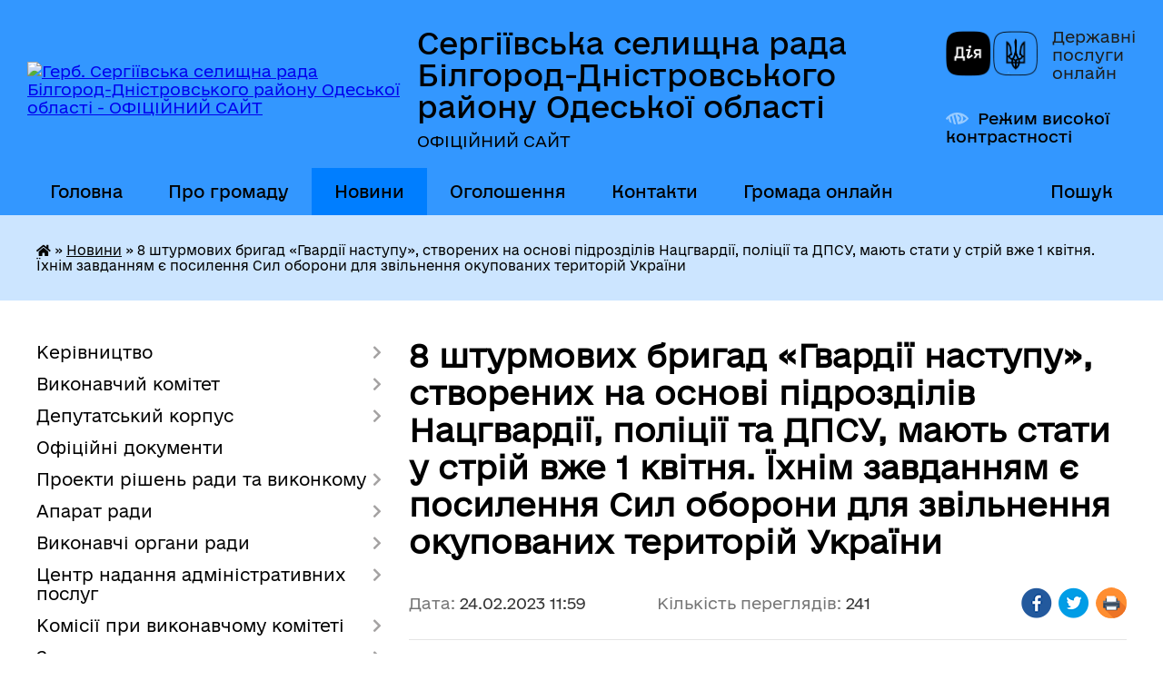

--- FILE ---
content_type: text/html; charset=UTF-8
request_url: https://sergiivka-gromada.gov.ua/news/1677232886/
body_size: 22866
content:
<!DOCTYPE html>
<html lang="uk">
<head>
	<!--[if IE]><meta http-equiv="X-UA-Compatible" content="IE=edge"><![endif]-->
	<meta charset="utf-8">
	<meta name="viewport" content="width=device-width, initial-scale=1">
	<!--[if IE]><script>
		document.createElement('header');
		document.createElement('nav');
		document.createElement('main');
		document.createElement('section');
		document.createElement('article');
		document.createElement('aside');
		document.createElement('footer');
		document.createElement('figure');
		document.createElement('figcaption');
	</script><![endif]-->
	<title>8 штурмових бригад «Гвардії наступу», створених на основі підрозділів Нацгвардії, поліції та ДПСУ, мають стати у стрій вже 1 квітня. Їхнім завданням є посилення Сил оборони для звільнення окупованих територій України | Сергіївська селищна рада Білгород-Дністровського району Одеської області ОФІЦІЙНИЙ САЙТ</title>
	<meta name="description" content="Навіщо для цього створювати нові підрозділи, якщо можна було збільшити кількість мобілізованих, якими будуть їхні функції та чим забезпечать нові підрозділи &amp;ndash; відповіді на ці питання в інтерв&amp;rsquo;ю з прес-офіцером оперативної бригад">
	<meta name="keywords" content="8, штурмових, бригад, «Гвардії, наступу»,, створених, на, основі, підрозділів, Нацгвардії,, поліції, та, ДПСУ,, мають, стати, у, стрій, вже, 1, квітня., Їхнім, завданням, є, посилення, Сил, оборони, для, звільнення, окупованих, територій, України, |, Сергіївська, селищна, рада, Білгород-Дністровського, району, Одеської, області, ОФІЦІЙНИЙ, САЙТ">

	
		<meta property="og:image" content="https://rada.info/upload/users_files/05383649/f4ab435025a2781001be3a501cdbce0f.jpeg">
	<meta property="og:image:width" content="526">
	<meta property="og:image:height" content="681">
			<meta property="og:title" content="8 штурмових бригад «Гвардії наступу», створених на основі підрозділів Нацгвардії, поліції та ДПСУ, мають стати у стрій вже 1 квітня. Їхнім завданням є посилення Сил оборони для звільнення окупованих територій України">
			<meta property="og:description" content="Навіщо для цього створювати нові підрозділи, якщо можна було збільшити кількість мобілізованих, якими будуть їхні функції та чим забезпечать нові підрозділи &amp;ndash; відповіді на ці питання в інтерв&amp;rsquo;ю з прес-офіцером оперативної бригади &amp;laquo;Червона калина&amp;raquo; майором Миколою Ковалем.">
			<meta property="og:type" content="article">
	<meta property="og:url" content="https://sergiivka-gromada.gov.ua/news/1677232886/">
		
		<link rel="apple-touch-icon" sizes="57x57" href="https://gromada.org.ua/apple-icon-57x57.png">
	<link rel="apple-touch-icon" sizes="60x60" href="https://gromada.org.ua/apple-icon-60x60.png">
	<link rel="apple-touch-icon" sizes="72x72" href="https://gromada.org.ua/apple-icon-72x72.png">
	<link rel="apple-touch-icon" sizes="76x76" href="https://gromada.org.ua/apple-icon-76x76.png">
	<link rel="apple-touch-icon" sizes="114x114" href="https://gromada.org.ua/apple-icon-114x114.png">
	<link rel="apple-touch-icon" sizes="120x120" href="https://gromada.org.ua/apple-icon-120x120.png">
	<link rel="apple-touch-icon" sizes="144x144" href="https://gromada.org.ua/apple-icon-144x144.png">
	<link rel="apple-touch-icon" sizes="152x152" href="https://gromada.org.ua/apple-icon-152x152.png">
	<link rel="apple-touch-icon" sizes="180x180" href="https://gromada.org.ua/apple-icon-180x180.png">
	<link rel="icon" type="image/png" sizes="192x192"  href="https://gromada.org.ua/android-icon-192x192.png">
	<link rel="icon" type="image/png" sizes="32x32" href="https://gromada.org.ua/favicon-32x32.png">
	<link rel="icon" type="image/png" sizes="96x96" href="https://gromada.org.ua/favicon-96x96.png">
	<link rel="icon" type="image/png" sizes="16x16" href="https://gromada.org.ua/favicon-16x16.png">
	<link rel="manifest" href="https://gromada.org.ua/manifest.json">
	<meta name="msapplication-TileColor" content="#ffffff">
	<meta name="msapplication-TileImage" content="https://gromada.org.ua/ms-icon-144x144.png">
	<meta name="theme-color" content="#ffffff">
	
	
		<meta name="robots" content="">
	
    	<link rel="stylesheet" href="https://cdnjs.cloudflare.com/ajax/libs/font-awesome/5.9.0/css/all.min.css" integrity="sha512-q3eWabyZPc1XTCmF+8/LuE1ozpg5xxn7iO89yfSOd5/oKvyqLngoNGsx8jq92Y8eXJ/IRxQbEC+FGSYxtk2oiw==" crossorigin="anonymous" referrerpolicy="no-referrer" />

    <link rel="preload" href="//gromada.org.ua/themes/diia/css/styles_vip.css?v=2.44" as="style">
	<link rel="stylesheet" href="//gromada.org.ua/themes/diia/css/styles_vip.css?v=2.44">
	
	<link rel="stylesheet" href="//gromada.org.ua/themes/diia/css/103954/theme_vip.css?v=1764560688">
		<!--[if lt IE 9]>
	<script src="https://oss.maxcdn.com/html5shiv/3.7.2/html5shiv.min.js"></script>
	<script src="https://oss.maxcdn.com/respond/1.4.2/respond.min.js"></script>
	<![endif]-->
	<!--[if gte IE 9]>
	<style type="text/css">
		.gradient { filter: none; }
	</style>
	<![endif]-->

</head>
<body class="">

	<a href="#top_menu" class="skip-link link" aria-label="Перейти до головного меню (Alt+1)" accesskey="1">Перейти до головного меню (Alt+1)</a>
	<a href="#left_menu" class="skip-link link" aria-label="Перейти до бічного меню (Alt+2)" accesskey="2">Перейти до бічного меню (Alt+2)</a>
    <a href="#main_content" class="skip-link link" aria-label="Перейти до головного вмісту (Alt+3)" accesskey="3">Перейти до текстового вмісту (Alt+3)</a>




			
	<div class="wrapper">
		<header>
			<div class="header_wrap">
				<div class="flex">					
					<div class="sitename">
						<div class="logo">
							<a href="https://sergiivka-gromada.gov.ua/" id="logo" aria-hidden="true" tabindex="-1" class="form_2">
								<img src="https://rada.info/upload/users_files/05383649/gerb/герб-сергіївки.png" alt="Герб. Сергіївська селищна рада Білгород-Дністровського району Одеської області - ОФІЦІЙНИЙ САЙТ">
							</a>
						</div>						
						<a href="https://sergiivka-gromada.gov.ua/" class="title">
							<span class="slogan_1">Сергіївська селищна рада Білгород-Дністровського району Одеської області</span>
							<span class="slogan_2">ОФІЦІЙНИЙ САЙТ</span>
						</a>
					</div>
					<div class="diia_logo_and_sitename">
						<div class="gov_ua_block">
							<a class="diia" href="https://diia.gov.ua/" target="_blank" rel="nofollow" title="Державні послуги онлайн"><img src="//gromada.org.ua/themes/diia/img/diia_logo.png" alt="Логотип Diia"></a>
							<span>Державні послуги<br>онлайн</span>
						</div>
												<div class="alt_link">
							<a href="#" rel="nofollow" aria-current="false" onclick="return set_special('2947da711ae78dc036b17003f4d6299f271d54b2');">Режим високої контрастності</a>
						</div>
											</div>
				</div>				
				<section class="top_nav" aria-label="Головне меню">
					<nav class="main_menu" id="top_menu">
						<ul>
														<li class="">
								<a href="https://sergiivka-gromada.gov.ua/main/"><span>Головна</span></a>
																							</li>
														<li class=" has-sub">
								<a href="https://sergiivka-gromada.gov.ua/pro-gromadu-12-48-29-09-06-2021/"><span>Про громаду</span></a>
																<button role="button" onclick="return show_next_level(this);" aria-expanded="false" aria-label="Показати підменю"></button>
																								<ul>
																		<li>
										<a role="button" href="https://sergiivka-gromada.gov.ua/​​​​​​​strategiya-rozvitku-sergiivskoi-otg-13-12-03-09-06-2021/">​​​​​​​Статут Сергіївської територіальної громади</a>
																													</li>
																		<li>
										<a role="button" href="https://sergiivka-gromada.gov.ua/pasport-teritorialnoi-gromadi-08-45-35-02-02-2023/">ПАСПОРТ  ТЕРИТОРІАЛЬНОЇ  ГРОМАДИ</a>
																													</li>
																		<li class="has-sub">
										<a role="button" href="https://sergiivka-gromada.gov.ua/​​​​​​​pravovi-zasadi-diyalnosti-12-56-27-09-06-2021/">​​​​​​​Правові засади діяльності</a>
																				<button onclick="return show_next_level(this);" aria-expanded="false" aria-label="Показати підменю"></button>
																														<ul>
																						<li>
												<a href="https://sergiivka-gromada.gov.ua/reglament-sergiivskoi-silskoi-radi-13-16-50-09-06-2021/">Регламент Сергіївської селищної ради</a>
											</li>
																						<li>
												<a href="https://sergiivka-gromada.gov.ua/statut-sergiivskoi-silskoi-radi-13-17-27-09-06-2021/">Статут Сергіївської територіальної громади</a>
											</li>
																						<li>
												<a href="https://sergiivka-gromada.gov.ua/plan-roboti-silskoi-radi-13-02-58-09-06-2021/">План роботи селищної ради</a>
											</li>
																						<li>
												<a href="https://sergiivka-gromada.gov.ua/zakonodavchi-akti-ukraini-16-23-09-12-08-2021/">Законодавчі акти України</a>
											</li>
																																</ul>
																			</li>
																		<li>
										<a role="button" href="https://sergiivka-gromada.gov.ua/pochesni-gromadyani-15-33-35-01-09-2021/">Почесні громадяни</a>
																													</li>
																		<li>
										<a role="button" href="https://sergiivka-gromada.gov.ua/simvolika-12-54-47-09-06-2021/">Символіка</a>
																													</li>
																		<li>
										<a role="button" href="https://sergiivka-gromada.gov.ua/gromadski-organizacii-na-teritorii-gromadi-12-56-06-09-06-2021/">Громадські організації на території громади</a>
																													</li>
																		<li class="has-sub">
										<a role="button" href="https://sergiivka-gromada.gov.ua/pravila-blagoustroju-naselenih-punktiv-sergiivskoi-silskoi-radi-13-15-26-09-06-2021/">ПРАВИЛА благоустрою, санітарного утримання територій, забезпечення чистоти та порядку на території  Сергіївської територіальної громади</a>
																				<button onclick="return show_next_level(this);" aria-expanded="false" aria-label="Показати підменю"></button>
																														<ul>
																						<li>
												<a href="https://sergiivka-gromada.gov.ua/pravila-utrimannya-sobak-kotiv-i-hizhih-tvarin-09-04-38-06-07-2021/">Правила утримання собак, котів і хижих тварин</a>
											</li>
																						<li>
												<a href="https://sergiivka-gromada.gov.ua/polozhennya-pro-poryadok-vilovu-bezpritulnih-tvarin-na-teritorii-gromadi-10-03-56-06-07-2021/">Положення про порядок вилову безпритульних тварин  на території  громади</a>
											</li>
																																</ul>
																			</li>
																		<li>
										<a role="button" href="https://sergiivka-gromada.gov.ua/media-pro-nashu-gromadu-13-03-42-09-06-2021/">Медіа про нашу громаду</a>
																													</li>
																		<li>
										<a role="button" href="https://sergiivka-gromada.gov.ua/strategiya-rozvitku-sergiivskoi-teritorialnoi-gromadi-10-24-16-09-11-2023/">Стратегія розвитку Сергіївської територіальної громади</a>
																													</li>
																		<li>
										<a role="button" href="https://sergiivka-gromada.gov.ua/kartka-gromadi-about-community-15-33-13-13-11-2023/">Картка громади (About community)</a>
																													</li>
																										</ul>
															</li>
														<li class="active has-sub">
								<a href="https://sergiivka-gromada.gov.ua/news/" aria-current="page"><span>Новини</span></a>
																<button role="button" onclick="return show_next_level(this);" aria-expanded="false" aria-label="Показати підменю"></button>
																								<ul>
																		<li>
										<a role="button" href="https://sergiivka-gromada.gov.ua/novini-dlya-vpo-14-44-24-16-08-2023/">Новини для ВПО</a>
																													</li>
																										</ul>
															</li>
														<li class="">
								<a href="https://sergiivka-gromada.gov.ua/ogoloshennya-12-51-27-09-06-2021/"><span>Оголошення</span></a>
																							</li>
														<li class="">
								<a href="https://sergiivka-gromada.gov.ua/feedback/"><span>Контакти</span></a>
																							</li>
														<li class="">
								<a href="https://sergiivka-gromada.gov.ua/gromada-onlajn-14-00-08-16-07-2021/"><span>Громада онлайн</span></a>
																							</li>
																				</ul>
					</nav>
					&nbsp;
					<button class="menu-button" id="open-button"><i class="fas fa-bars"></i> Меню сайту</button>
					<a href="https://sergiivka-gromada.gov.ua/search/" rel="nofollow" class="search_button" title="Перейти на сторінку пошуку">Пошук</a>
				</section>
				
			</div>
		</header>
				
		<nav class="bread_crumbs" aria-label="Навігаційний ланцюжок">
		<div  xmlns:v="http://rdf.data-vocabulary.org/#"><a href="https://sergiivka-gromada.gov.ua/" title="Головна сторінка"><i class="fas fa-home"></i></a> &raquo; <a href="https://sergiivka-gromada.gov.ua/news/" aria-current="page">Новини</a>  &raquo; <span aria-current="page">8 штурмових бригад «Гвардії наступу», створених на основі підрозділів Нацгвардії, поліції та ДПСУ, мають стати у стрій вже 1 квітня. Їхнім завданням є посилення Сил оборони для звільнення окупованих територій України</span></div>
	</nav>
	
	<section class="center_block">
		<div class="row">
			<div class="grid-30 fr">
				<aside>
				
										
					<nav class="sidebar_menu" id="left_menu" aria-label="Бічне меню">
						<ul>
														<li class=" has-sub">
								<a href="https://sergiivka-gromada.gov.ua/kerivnictvo-13-18-40-09-06-2021/"><span>Керівництво</span></a>
																<button role="button" onclick="return show_next_level(this);" aria-expanded="false" aria-label="Показати підменю"></button>
																								<ul>
																		<li class="">
										<a href="https://sergiivka-gromada.gov.ua/selischnij-golova-11-21-37-05-06-2021/"><span>Селищний голова</span></a>
																													</li>
																		<li class="">
										<a href="https://sergiivka-gromada.gov.ua/zastupniki-13-19-34-09-06-2021/"><span>Заступники селищного голови</span></a>
																													</li>
																		<li class="">
										<a href="https://sergiivka-gromada.gov.ua/starosti-13-20-28-09-06-2021/"><span>Старости</span></a>
																													</li>
																										</ul>
															</li>
														<li class=" has-sub">
								<a href="https://sergiivka-gromada.gov.ua/vikonavchij-komitet-13-22-15-09-06-2021/"><span>Виконавчий комітет</span></a>
																<button role="button" onclick="return show_next_level(this);" aria-expanded="false" aria-label="Показати підменю"></button>
																								<ul>
																		<li class="">
										<a href="https://sergiivka-gromada.gov.ua/sklad-vikonavchogo-komitetu-13-24-09-09-06-2021/"><span>Склад виконавчого комітету</span></a>
																													</li>
																		<li class="">
										<a href="https://sergiivka-gromada.gov.ua/rishennya-vikonavchogo-komitetu-10-47-45-03-05-2022/"><span>Рішення виконавчого комітету</span></a>
																													</li>
																										</ul>
															</li>
														<li class=" has-sub">
								<a href="https://sergiivka-gromada.gov.ua/deputatskij-korpus-11-22-04-05-06-2021/"><span>Депутатський корпус</span></a>
																<button role="button" onclick="return show_next_level(this);" aria-expanded="false" aria-label="Показати підменю"></button>
																								<ul>
																		<li class=" has-sub">
										<a href="https://sergiivka-gromada.gov.ua/rozpodil-po-okrugam-16-13-02-30-06-2021/"><span>Розподіл по округам</span></a>
																				<button role="button" onclick="return show_next_level(this);" aria-expanded="false" aria-label="Показати підменю"></button>
																														<ul>
																						<li><a href="https://sergiivka-gromada.gov.ua/viborchij-okrug-№1-15-06-07-29-06-2021/"><span>виборчий округ №1</span></a></li>
																						<li><a href="https://sergiivka-gromada.gov.ua/viborchij-okrug-№2-16-50-25-29-06-2021/"><span>виборчий округ №2</span></a></li>
																						<li><a href="https://sergiivka-gromada.gov.ua/viborchij-okrug-№3-09-51-36-30-06-2021/"><span>виборчий округ №3</span></a></li>
																						<li><a href="https://sergiivka-gromada.gov.ua/viborchij-okrug-№4-09-55-02-30-06-2021/"><span>виборчий округ №4</span></a></li>
																						<li><a href="https://sergiivka-gromada.gov.ua/viborchij-okrug-№5-10-00-03-30-06-2021/"><span>виборчий округ №5</span></a></li>
																						<li><a href="https://sergiivka-gromada.gov.ua/viborchij-okrug-№6-10-02-11-30-06-2021/"><span>виборчий округ №6</span></a></li>
																						<li><a href="https://sergiivka-gromada.gov.ua/viborchij-okrug-№7-10-07-07-30-06-2021/"><span>виборчий округ №7</span></a></li>
																																</ul>
																			</li>
																		<li class="">
										<a href="https://sergiivka-gromada.gov.ua/zvyazok-z-viborcyami-15-56-35-09-06-2021/"><span>Зв'язок з виборцями</span></a>
																													</li>
																		<li class="">
										<a href="https://sergiivka-gromada.gov.ua/personalnij-sklad-postijnih-deputatskih-komisij-silskoi-radi-15-57-49-09-06-2021/"><span>Персональний склад постійних депутатських комісій селищної ради</span></a>
																													</li>
																		<li class="">
										<a href="https://sergiivka-gromada.gov.ua/​​​​​​​polozhennya-pro-postijni-komisii-15-58-13-09-06-2021/"><span>​​​​​​​Положення про постійні комісії</span></a>
																													</li>
																		<li class="">
										<a href="https://sergiivka-gromada.gov.ua/​​​​​​​zasidannya-postijnih-komisij-15-58-35-09-06-2021/"><span>​​​​​​​Засідання постійних комісій</span></a>
																													</li>
																		<li class="">
										<a href="https://sergiivka-gromada.gov.ua/vidviduvannya-deputatami-sesij-10-56-10-20-06-2025/"><span>Відвідування депутатами сесій</span></a>
																													</li>
																										</ul>
															</li>
														<li class="">
								<a href="https://sergiivka-gromada.gov.ua/docs/"><span>Офіційні документи</span></a>
																							</li>
														<li class=" has-sub">
								<a href="https://sergiivka-gromada.gov.ua/proekti-rishen-radi-ta-vikonkomu-16-18-25-09-06-2021/"><span>Проекти рішень ради та виконкому</span></a>
																<button role="button" onclick="return show_next_level(this);" aria-expanded="false" aria-label="Показати підменю"></button>
																								<ul>
																		<li class=" has-sub">
										<a href="https://sergiivka-gromada.gov.ua/proekti-rishennya-vikonavchogo-komitetu-16-20-53-09-06-2021/"><span>Проекти рішення виконавчого комітету</span></a>
																				<button role="button" onclick="return show_next_level(this);" aria-expanded="false" aria-label="Показати підменю"></button>
																														<ul>
																						<li><a href="https://sergiivka-gromada.gov.ua/2022-rik-14-10-18-13-01-2022/"><span>2022 рік</span></a></li>
																						<li><a href="https://sergiivka-gromada.gov.ua/za-2021-rik-16-21-22-09-06-2021/"><span>2021 рік</span></a></li>
																						<li><a href="https://sergiivka-gromada.gov.ua/2025-rik-13-10-36-16-01-2025/"><span>2025 рік</span></a></li>
																						<li><a href="https://sergiivka-gromada.gov.ua/2024-rik-10-49-30-03-01-2024/"><span>2024 рік</span></a></li>
																																</ul>
																			</li>
																		<li class=" has-sub">
										<a href="https://sergiivka-gromada.gov.ua/proekti-rishennya-sesii-16-22-31-09-06-2021/"><span>Проекти рішення сесії</span></a>
																				<button role="button" onclick="return show_next_level(this);" aria-expanded="false" aria-label="Показати підменю"></button>
																														<ul>
																						<li><a href="https://sergiivka-gromada.gov.ua/2022-rik-10-58-15-27-01-2022/"><span>2022 рік</span></a></li>
																						<li><a href="https://sergiivka-gromada.gov.ua/​​​​​​​​​​​​​​proekti-rishen-sesii 2021-roku-16-26-32-09-06-2021/"><span>​​​​​​​​​​​​​​Проекти рішень сесії 2021 року</span></a></li>
																						<li><a href="https://sergiivka-gromada.gov.ua/2023-rik-09-50-37-30-11-2023/"><span>2023 рік</span></a></li>
																						<li><a href="https://sergiivka-gromada.gov.ua/2024-rik-12-00-02-19-01-2024/"><span>2024 рік</span></a></li>
																						<li><a href="https://sergiivka-gromada.gov.ua/2025-rik-12-38-51-11-04-2025/"><span>2025 рік</span></a></li>
																																</ul>
																			</li>
																										</ul>
															</li>
														<li class=" has-sub">
								<a href="https://sergiivka-gromada.gov.ua/aparat-radi-16-52-05-09-06-2021/"><span>Апарат ради</span></a>
																<button role="button" onclick="return show_next_level(this);" aria-expanded="false" aria-label="Показати підменю"></button>
																								<ul>
																		<li class="">
										<a href="https://sergiivka-gromada.gov.ua/zagalnij-viddil-16-53-58-09-06-2021/"><span>Відділ організаційної роботи та діловодства</span></a>
																													</li>
																		<li class="">
										<a href="https://sergiivka-gromada.gov.ua/​​​​​​​juridichnij-sektor-16-54-34-09-06-2021/"><span>Відділ юридичної роботи</span></a>
																													</li>
																		<li class="">
										<a href="https://sergiivka-gromada.gov.ua/​​​​​​​viddil-buhgalterskogo-obliku-ta-zvitnosti-16-57-39-09-06-2021/"><span>​​​​​​​Відділ бухгалтерського обліку та звітності</span></a>
																													</li>
																		<li class=" has-sub">
										<a href="https://sergiivka-gromada.gov.ua/viddil-z-pitan-socialnogo-zahistu-ta-ohoroni-zdorov’ya-17-29-13-09-06-2021/"><span>Відділ соціальної політики</span></a>
																				<button role="button" onclick="return show_next_level(this);" aria-expanded="false" aria-label="Показати підменю"></button>
																														<ul>
																						<li><a href="https://sergiivka-gromada.gov.ua/​​​​​​​subsidii-17-30-04-09-06-2021/"><span>​​​​​​​Субсідії</span></a></li>
																						<li><a href="https://sergiivka-gromada.gov.ua/genderna-rivnist-10-00-43-14-04-2025/"><span>Гендерна Рівність</span></a></li>
																																</ul>
																			</li>
																		<li class="">
										<a href="https://sergiivka-gromada.gov.ua/viddil-ekonomiki-investicij-ta-miscevogo-rozvitku-15-53-47-02-08-2021/"><span>Відділ економіки, інвестицій та місцевого розвитку</span></a>
																													</li>
																		<li class="">
										<a href="https://sergiivka-gromada.gov.ua/viddil-z-pitan-zemelnih-vidnosin-ohoroni-vodnih-resursiv-ta-nadr-17-31-58-09-06-2021/"><span>Відділ комунальної власності земельних відносин та житлово-комунального господарства</span></a>
																													</li>
																		<li class="">
										<a href="https://sergiivka-gromada.gov.ua/viddil-mistobuduvannya-ta-arhitekturi-10-08-24-16-06-2021/"><span>Відділ містобудування та архітектури</span></a>
																													</li>
																		<li class="">
										<a href="https://sergiivka-gromada.gov.ua/viddil-derzhavnogo-arhitekturno-–-budivelnogo-kontrolju-10-49-51-05-08-2021/"><span>Відділ державного архітектурно – будівельного контролю</span></a>
																													</li>
																										</ul>
															</li>
														<li class=" has-sub">
								<a href="https://sergiivka-gromada.gov.ua/vikonavchi-organi-radi-17-20-01-09-06-2021/"><span>Виконавчі органи ради</span></a>
																<button role="button" onclick="return show_next_level(this);" aria-expanded="false" aria-label="Показати підменю"></button>
																								<ul>
																		<li class="">
										<a href="https://sergiivka-gromada.gov.ua/upravlinnya-finansiv-17-20-20-09-06-2021/"><span>Фінансовий відділ</span></a>
																													</li>
																		<li class=" has-sub">
										<a href="https://sergiivka-gromada.gov.ua/​​​​​​​upravlinnya-osviti-kulturi-molodi-ta-sportu-17-20-59-09-06-2021/"><span>Відділ освіти, культури, молоді та спорту</span></a>
																				<button role="button" onclick="return show_next_level(this);" aria-expanded="false" aria-label="Показати підменю"></button>
																														<ul>
																						<li><a href="https://sergiivka-gromada.gov.ua/​​​​​​​zakladi-zagalnoi-serednoi-osviti-17-21-18-09-06-2021/"><span>​​​​​​​ЗАКЛАДИ ЗАГАЛЬНОЇ СЕРЕДНЬОЇ ОСВІТИ</span></a></li>
																						<li><a href="https://sergiivka-gromada.gov.ua/​​​​​​​zakladi-doshkilnoi-osviti-gromadi-17-21-36-09-06-2021/"><span>​​​​​​​ЗАКЛАДИ ДОШКІЛЬНОЇ ОСВІТИ ГРОМАДИ</span></a></li>
																						<li><a href="https://sergiivka-gromada.gov.ua/​​​​​​​zakladi-kulturi-gromadi-17-21-56-09-06-2021/"><span>​​​​​​​Заклади культури та спорту громади</span></a></li>
																						<li><a href="https://sergiivka-gromada.gov.ua/komunalna-ustanova-sergiivskij-centr-profesijnogo-rozvitku-pedagogichniih-pracivnikiv-sergiivskoi-selischnoi-radi-12-02-26-08-09-2023/"><span>Комунальна установа " Сергіївський центр професійного розвитку педагогічниїх працівників" Сергіївської селищної ради.</span></a></li>
																																</ul>
																			</li>
																		<li class=" has-sub">
										<a href="https://sergiivka-gromada.gov.ua/​​​​​​​sluzhba-u-spravah-ditej-17-37-30-09-06-2021/"><span>​​​​​​​Служба у справах дітей</span></a>
																				<button role="button" onclick="return show_next_level(this);" aria-expanded="false" aria-label="Показати підменю"></button>
																														<ul>
																						<li><a href="https://sergiivka-gromada.gov.ua/informacijnorozyasnjuvalna-robota-12-30-48-23-07-2021/"><span>Інформаційно-роз'яснювальна робота</span></a></li>
																						<li><a href="https://sergiivka-gromada.gov.ua/zakonodavstvo-12-39-02-23-07-2021/"><span>Законодавство</span></a></li>
																																</ul>
																			</li>
																										</ul>
															</li>
														<li class=" has-sub">
								<a href="https://sergiivka-gromada.gov.ua/cnap-18-06-45-09-06-2021/"><span>Центр надання адміністративних послуг</span></a>
																<button role="button" onclick="return show_next_level(this);" aria-expanded="false" aria-label="Показати підменю"></button>
																								<ul>
																		<li class="">
										<a href="https://sergiivka-gromada.gov.ua/kontakti-ta-grafik-prijomu-18-07-27-09-06-2021/"><span>Контакти та графік прийому</span></a>
																													</li>
																		<li class=" has-sub">
										<a href="https://sergiivka-gromada.gov.ua/perelik-administrativnih-poslug-yaki-nadajutsya-cherez-viddil-centr-nadannya-administrativnih-poslug-shabivska-silskoi-radi-18-07-45-09-06-2021/"><span>Послуги</span></a>
																				<button role="button" onclick="return show_next_level(this);" aria-expanded="false" aria-label="Показати підменю"></button>
																														<ul>
																						<li><a href="https://sergiivka-gromada.gov.ua/administrativni-poslugi-u-sferi-socialnogo-zahistu-dlya-veteraniv-vijni-11-06-24-15-08-2024/"><span>Адміністративні послуги у сфері соціального захисту для ветеранів війни</span></a></li>
																																</ul>
																			</li>
																		<li class="">
										<a href="https://sergiivka-gromada.gov.ua/​​​​​​​​​​​​​​dani-pro-nadani-administrativni-poslugi-18-07-57-09-06-2021/"><span>​​​​​​​​​​​​​​Статистичні дані про надані адміністративні послуги</span></a>
																													</li>
																		<li class="">
										<a href="https://sergiivka-gromada.gov.ua/gidu-z-derzhavnih-poslug-dobirka-poslug-12-56-08-01-12-2021/"><span>Гід з державних послуг . Добірка послуг</span></a>
																													</li>
																										</ul>
															</li>
														<li class=" has-sub">
								<a href="https://sergiivka-gromada.gov.ua/komisii-pri-vikonavchomu-komiteti-18-10-15-09-06-2021/"><span>Комісії при виконавчому комітеті</span></a>
																<button role="button" onclick="return show_next_level(this);" aria-expanded="false" aria-label="Показати підменю"></button>
																								<ul>
																		<li class="">
										<a href="https://sergiivka-gromada.gov.ua/komisiya-z-pitan-zabezpechennya-nadhodzhen-do-bjudzhetu-18-10-48-09-06-2021/"><span>Комісія з питань наповнення бюджету, забезпечення своєчасності та повноти сплати податків і зборів</span></a>
																													</li>
																		<li class="">
										<a href="https://sergiivka-gromada.gov.ua/komisiya-z-pitan-zahistu-prav-ditini-18-12-31-09-06-2021/"><span>Комісія з питань захисту прав дитини</span></a>
																													</li>
																		<li class="">
										<a href="https://sergiivka-gromada.gov.ua/komisiya-z-zhitlovih-pitan-pri-vikonavchomu-komitetu-18-12-49-09-06-2021/"><span>Комісія з житлових питань при виконавчому комітету</span></a>
																													</li>
																		<li class="">
										<a href="https://sergiivka-gromada.gov.ua/komisiya-schodo-obstezhennya-zelenih-nasadzhen-teritorii-sil-ob’ednanoi-teritorialnoi-gromadi-18-13-23-09-06-2021/"><span>Комісія з обстеження зелених насаджень , що підлягають видаленню на території громади Сергіївської селищної ради</span></a>
																													</li>
																		<li class="">
										<a href="https://sergiivka-gromada.gov.ua/sanitarna-komisiya-vikonavchogo-komitetu-18-13-40-09-06-2021/"><span>Комісія при  виконавчому комітеті з питань розгляду та вирішення земельних спорів на території Сергіївської селищної ради</span></a>
																													</li>
																		<li class="">
										<a href="https://sergiivka-gromada.gov.ua/komisiya-z-viznachennya-rozmiru-ta-vidshkoduvannya-zbitkiv-vlasnikam-zemli-ta-zemlekoristuvacham-09-53-44-29-06-2022/"><span>Комісія з визначення розміру та відшкодування збитків власникам землі та землекористувачам</span></a>
																													</li>
																		<li class="">
										<a href="https://sergiivka-gromada.gov.ua/komisiya-z-pitan-evakuacii-18-13-57-09-06-2021/"><span>Комісія з питань евакуації</span></a>
																													</li>
																		<li class="">
										<a href="https://sergiivka-gromada.gov.ua/komisiya-z-pitan-tehnogennoekologichnoi-bezpeki-ta-nadzvichajnih-situacij-18-14-14-09-06-2021/"><span>Комісія з питань техногенно-екологічної безпеки та надзвичайних ситуацій</span></a>
																													</li>
																		<li class="">
										<a href="https://sergiivka-gromada.gov.ua/komisiya-z-administrativnih-pravoporushen-18-14-28-09-06-2021/"><span>Комісія з адміністративних правопорушень</span></a>
																													</li>
																		<li class="">
										<a href="https://sergiivka-gromada.gov.ua/perelik-posadovih-osib-selischnoi-radi-yaki-upovnovazheni-skladati-protokoli-pro-admiistrativni-pravoporushennya-09-20-04-13-09-2021/"><span>Перелік посадових осіб селищної ради, які уповноважені складати протоколи про адміістративні правопорушення</span></a>
																													</li>
																		<li class="">
										<a href="https://sergiivka-gromada.gov.ua/ekspertna-komisiya-selischnoi-radi-15-51-17-22-06-2021/"><span>Експертна комісія селищної ради</span></a>
																													</li>
																		<li class="">
										<a href="https://sergiivka-gromada.gov.ua/postijno-dijucha-komisiya-iz-vstanovlennya-faktu-otruennya-bdzhil-12-45-32-08-02-2023/"><span>Постійно діюча комісія із встановлення факту отруєння бджіл</span></a>
																													</li>
																		<li class="">
										<a href="https://sergiivka-gromada.gov.ua/koordinacijna-rada-z-virishennya-socialnih-pitan-meshkanciv-sergiivskoi-teritorialnoi-gromadi-14-24-22-15-10-2024/"><span>Координаційна рада з вирішення соціальних питань мешканців Сергіївської територіальної громади</span></a>
																													</li>
																		<li class="">
										<a href="https://sergiivka-gromada.gov.ua/administrativna-komisiya-12-28-59-28-10-2024/"><span>Адміністративна комісія</span></a>
																													</li>
																		<li class="">
										<a href="https://sergiivka-gromada.gov.ua/komisiya-z-obstezhennya-zhitla-zrujnovanogo-vnaslidok-nadzvichajnoi-situacii-voennogo-harakteru-sprichinenoi-zbrojnoju-agresieju-rosijskoi-f-14-39-09-11-09-2023/"><span>Комісія з розгляду питань щодо надання компенсації для відновлення окремих категорій об’єктів нерухомого майна, пошкоджених/зруйнованих внаслідок бойових дій, терористичних актів, диверсій, спричинених збройною агресією Російської Федерації проти Укр</span></a>
																													</li>
																		<li class="">
										<a href="https://sergiivka-gromada.gov.ua/komisiya-z-viznachennya-nayavnosti-u-zhitlovomu-primischenni-pichnogo-opalennya-taabo-kuhonnogo-vognischa-na-tverdomu-palivi-15-04-36-23-10-2024/"><span>Комісія з визначення наявності у житловому приміщенні  пічного опалення та/або кухонного вогнища на твердому паливі</span></a>
																													</li>
																		<li class="">
										<a href="https://sergiivka-gromada.gov.ua/komisiya-po-perevirci-bagatopoverhovih-ta-privatnih-budinkiv-komunalnoi-ta-privatnoi-vlasnosti-sergiivskoi-selischnoi-radi-14-24-48-14-10-2024/"><span>Комісія по перевірці багатоповерхових та приватних будинків комунальної та приватної власності Сергіївської селищної ради</span></a>
																													</li>
																										</ul>
															</li>
														<li class=" has-sub">
								<a href="https://sergiivka-gromada.gov.ua/zvernennya-gromadyan-18-17-39-09-06-2021/"><span>Звернення громадян</span></a>
																<button role="button" onclick="return show_next_level(this);" aria-expanded="false" aria-label="Показати підменю"></button>
																								<ul>
																		<li class="">
										<a href="https://sergiivka-gromada.gov.ua/zakonodavcha-baza-18-22-10-09-06-2021/"><span>Законодавча база</span></a>
																													</li>
																		<li class="">
										<a href="https://sergiivka-gromada.gov.ua/zrazki-dokumentiv-18-28-56-09-06-2021/"><span>Зразки документів</span></a>
																													</li>
																		<li class="">
										<a href="https://sergiivka-gromada.gov.ua/​​​​​​​analitichna-informaciya-18-29-10-09-06-2021/"><span>​​​​​​​Аналітична інформація</span></a>
																													</li>
																										</ul>
															</li>
														<li class=" has-sub">
								<a href="https://sergiivka-gromada.gov.ua/dostup-do-publichnoi-informacii-18-30-16-09-06-2021/"><span>Доступ до публічної інформації</span></a>
																<button role="button" onclick="return show_next_level(this);" aria-expanded="false" aria-label="Показати підменю"></button>
																								<ul>
																		<li class=" has-sub">
										<a href="https://sergiivka-gromada.gov.ua/reestr-naboriv-danih-yaki-pidlyagajut-opriljudnennju-u-formi-vidkritih-danih-18-30-43-09-06-2021/"><span>Реєстр наборів даних, які підлягають оприлюдненню у формі відкритих даних</span></a>
																				<button role="button" onclick="return show_next_level(this);" aria-expanded="false" aria-label="Показати підменю"></button>
																														<ul>
																						<li><a href="https://sergiivka-gromada.gov.ua/vidpovidalni-osobi-za-opriljudnennya-informacii-v-formi-vidkritih-danih-18-31-11-09-06-2021/"><span>Відповідальні особи за оприлюднення інформації в формі відкритих даних</span></a></li>
																																</ul>
																			</li>
																		<li class="">
										<a href="https://sergiivka-gromada.gov.ua/normativnopravova-baza-18-32-20-09-06-2021/"><span>Нормативно-правова база</span></a>
																													</li>
																		<li class="">
										<a href="https://sergiivka-gromada.gov.ua/analitichna-informaciya-18-32-38-09-06-2021/"><span>Аналітична інформація</span></a>
																													</li>
																		<li class="">
										<a href="https://sergiivka-gromada.gov.ua/​​​​​​​oskarzhennya-rishen-dij-chi-bezdiyalnosti-shabivskoi-silskoi-radi-yak-rozporyadnika-informacii-18-32-51-09-06-2021/"><span>​​​​​​​Оскарження рішень, дій чи бездіяльності Сергіївської селищної ради, як розпорядника інформації</span></a>
																													</li>
																										</ul>
															</li>
														<li class="">
								<a href="https://sergiivka-gromada.gov.ua/gromadski-obgovorennya-10-16-39-15-05-2025/"><span>Громадські обговорення</span></a>
																							</li>
														<li class="">
								<a href="https://sergiivka-gromada.gov.ua/evidnovlennya-15-25-05-04-09-2025/"><span>єВідновлення</span></a>
																							</li>
														<li class="">
								<a href="https://sergiivka-gromada.gov.ua/dopomoga-postrazhdalim-vid-vibuhonebezpechnih-predmetiv-14-39-02-19-05-2025/"><span>Допомога постраждалим від вибухонебезпечних предметів</span></a>
																							</li>
														<li class="">
								<a href="https://sergiivka-gromada.gov.ua/videozapisi-sesij-zemelnihbjudzhetnih-komisij-ta-vikonavchih-komitetiv-12-54-32-06-09-2024/"><span>Відеозаписи сесій, земельних/бюджетних комісій та засідань виконкому</span></a>
																							</li>
														<li class=" has-sub">
								<a href="https://sergiivka-gromada.gov.ua/molodizhna-politika-14-58-03-18-07-2025/"><span>Молодіжна політика</span></a>
																<button role="button" onclick="return show_next_level(this);" aria-expanded="false" aria-label="Показати підменю"></button>
																								<ul>
																		<li class="">
										<a href="https://sergiivka-gromada.gov.ua/molodizhna-politika-15-00-34-18-07-2025/"><span>Молодіжна політика</span></a>
																													</li>
																										</ul>
															</li>
														<li class="">
								<a href="https://sergiivka-gromada.gov.ua/turizm-12-48-15-17-10-2023/"><span>Туризм</span></a>
																							</li>
														<li class="">
								<a href="https://sergiivka-gromada.gov.ua/bezbarernist-10-53-23-26-08-2024/"><span>Безбар'єрність</span></a>
																							</li>
														<li class="">
								<a href="https://sergiivka-gromada.gov.ua/reestr-kolektivnih-dogovoriv-11-58-58-30-05-2022/"><span>Реєстр колективних  договорів</span></a>
																							</li>
														<li class=" has-sub">
								<a href="https://sergiivka-gromada.gov.ua/ochischennya-vladi-21-12-44-09-06-2021/"><span>Очищення влади</span></a>
																<button role="button" onclick="return show_next_level(this);" aria-expanded="false" aria-label="Показати підменю"></button>
																								<ul>
																		<li class="">
										<a href="https://sergiivka-gromada.gov.ua/​​​​​​​informaciya-pro-provedennya-specialnoi-perevirki-vidpovidno-do-stst-5658-zakonu-ukraini-pro-zapobigannya-korupcii-21-19-54-09-06-2021/"><span>​​​​​​​Інформація про проведення спеціальної перевірки відповідно до ст.ст. 56-58 Закону України "Про запобігання корупції"</span></a>
																													</li>
																		<li class="">
										<a href="https://sergiivka-gromada.gov.ua/​​​​​​​normativni-dokumenti-21-20-11-09-06-2021/"><span>​​​​​​​Нормативні документи</span></a>
																													</li>
																		<li class="">
										<a href="https://sergiivka-gromada.gov.ua/perelik-pracivnikiv-shabskoi-silskoi-radi-yaki-pidlyagajut-prohodzhennju-perevirki-vidpovidno-do-zakonu-ukraini-pro-ochischennya-vladi-21-20-31-09-06-/"><span>Перелік працівників Сергіївської селищної ради, які підлягають проходженню перевірки відповідно до Закону України «Про очищення влади»</span></a>
																													</li>
																		<li class="">
										<a href="https://sergiivka-gromada.gov.ua/​​​​​​​pro-perevirku-dostovirnosti-vidomostej-schodo-zastosuvannya-zaboron-peredbachenih-chastinami-tretoju-i-chetvertoju-stat-21-20-44-09-06-2021/"><span>​​​​​​​Про перевірку достовірності відомостей щодо застосування заборон, передбачених частинами третьою і четвертою статті 1 Закону України “Про очищення влади”, щодо наступних посадових осіб місцевого самоврядування.</span></a>
																													</li>
																										</ul>
															</li>
														<li class="">
								<a href="https://sergiivka-gromada.gov.ua/vakansii-21-20-59-09-06-2021/"><span>Вакансії</span></a>
																							</li>
														<li class=" has-sub">
								<a href="https://sergiivka-gromada.gov.ua/bjudzhet-gromadi-18-33-56-09-06-2021/"><span>Бюджет громади</span></a>
																<button role="button" onclick="return show_next_level(this);" aria-expanded="false" aria-label="Показати підменю"></button>
																								<ul>
																		<li class="">
										<a href="https://sergiivka-gromada.gov.ua/bjudzhet-18-34-14-09-06-2021/"><span>Бюджет</span></a>
																													</li>
																		<li class="">
										<a href="https://sergiivka-gromada.gov.ua/planuvannya-publichnih-zakupivel-14-49-35-08-12-2022/"><span>Планування публічних закупівель</span></a>
																													</li>
																		<li class="">
										<a href="https://sergiivka-gromada.gov.ua/zvit-pro-vikonannya-bjudzhetu-18-34-32-09-06-2021/"><span>Звіт про виконання бюджету</span></a>
																													</li>
																		<li class=" has-sub">
										<a href="https://sergiivka-gromada.gov.ua/turistichnij-zbir-18-34-52-09-06-2021/"><span>Місцеві податки та збори</span></a>
																				<button role="button" onclick="return show_next_level(this);" aria-expanded="false" aria-label="Показати підменю"></button>
																														<ul>
																						<li><a href="https://sergiivka-gromada.gov.ua/polozhennya-pro-turistichnij-zbir-na-teritorii-sergiivskoi-selischnoi-radi-14-56-12-23-07-2021/"><span>Положення про туристичний збір на території Сергіївської селищної ради</span></a></li>
																						<li><a href="https://sergiivka-gromada.gov.ua/polozhennya-pro-turistichnij-zbir-na-teritorii-sergiivskoi-selischnoi-radi-15-47-03-23-07-2021/"><span>Положення про туристичний збір на території Сергіївської селищної ради</span></a></li>
																						<li><a href="https://sergiivka-gromada.gov.ua/polozhennya-pro-podatok-na-majno-v-chastini-transportnogo-podatku-15-49-22-23-07-2021/"><span>положення про податок на майно, в частині транспортного податку</span></a></li>
																						<li><a href="https://sergiivka-gromada.gov.ua/polozhennya-pro-podatok-na-majno-v-chastini-plati-za-zemlju-15-51-09-23-07-2021/"><span>Положення про податок на майно, в частині плати за землю</span></a></li>
																						<li><a href="https://sergiivka-gromada.gov.ua/polozhennya-pro-zbir-za-miscya-parkuvannya-transportnih-zasobiv-15-52-41-23-07-2021/"><span>Положення про збір за місця паркування транспортних засобів</span></a></li>
																																</ul>
																			</li>
																		<li class="">
										<a href="https://sergiivka-gromada.gov.ua/​​​​​​​​​​​​​​​​​​​​pasporti-bjudzhetnih-program-18-35-02-09-06-2021/"><span>​​​​​​​​​​​​​​​​​​​​Паспорти бюджетних програм</span></a>
																													</li>
																										</ul>
															</li>
														<li class=" has-sub">
								<a href="https://sergiivka-gromada.gov.ua/zapobigannya-ta-protidiya-nasilstvu-15-03-32-21-07-2021/"><span>Запобігання та протидія насильству</span></a>
																<button role="button" onclick="return show_next_level(this);" aria-expanded="false" aria-label="Показати підменю"></button>
																								<ul>
																		<li class=" has-sub">
										<a href="https://sergiivka-gromada.gov.ua/zapobigannya-ta-protidiya-domashnomu-nasilstvu-15-04-31-21-07-2021/"><span>Запобігання та протидія домашньому насильству</span></a>
																				<button role="button" onclick="return show_next_level(this);" aria-expanded="false" aria-label="Показати підменю"></button>
																														<ul>
																						<li><a href="https://sergiivka-gromada.gov.ua/zakonodavstvo-15-09-55-21-07-2021/"><span>Законодавство</span></a></li>
																						<li><a href="https://sergiivka-gromada.gov.ua/informacijnorozyasnjuvalna-robota-15-21-29-21-07-2021/"><span>Інформаційно-роз'яснювальна робота</span></a></li>
																						<li><a href="https://sergiivka-gromada.gov.ua/algoritm-dij-sub’ektiv-vzaemodii-scho-zdijsnjujut-zahodi-u-sferi-zapobigannya-ta-protidii-domashnomu-nasilstvu-15-10-36-21-07-2021/"><span>Алгоритм дій суб’єктів взаємодії що здійснюють заходи у сфері запобігання та протидії домашньому насильству</span></a></li>
																						<li><a href="https://sergiivka-gromada.gov.ua/hto-i-yak-vidpovidatime-za-buling-13-26-46-16-12-2021/"><span>Хто і як відповідатиме за булінг</span></a></li>
																						<li><a href="https://sergiivka-gromada.gov.ua/garyachi-linii-15-19-14-21-07-2021/"><span>"Гарячі лінії"</span></a></li>
																						<li><a href="https://sergiivka-gromada.gov.ua/statistichna-informaciya-15-23-28-21-07-2021/"><span>Статистична інформація</span></a></li>
																																</ul>
																			</li>
																		<li class=" has-sub">
										<a href="https://sergiivka-gromada.gov.ua/genderna-politika-15-05-23-21-07-2021/"><span>Гендерна політика</span></a>
																				<button role="button" onclick="return show_next_level(this);" aria-expanded="false" aria-label="Показати підменю"></button>
																														<ul>
																						<li><a href="https://sergiivka-gromada.gov.ua/zakonodavstvo-15-47-32-21-07-2021/"><span>Законодавство</span></a></li>
																						<li><a href="https://sergiivka-gromada.gov.ua/informacijnorozyasnjuvalna-robota-15-50-01-21-07-2021/"><span>Інформаційно-роз'яснювальна робота</span></a></li>
																						<li><a href="https://sergiivka-gromada.gov.ua/statistichna-informaciya-15-48-51-21-07-2021/"><span>Статистична інформація</span></a></li>
																																</ul>
																			</li>
																		<li class=" has-sub">
										<a href="https://sergiivka-gromada.gov.ua/protidiya-torgivli-ljudmi-15-06-29-21-07-2021/"><span>Протидія торгівлі людьми</span></a>
																				<button role="button" onclick="return show_next_level(this);" aria-expanded="false" aria-label="Показати підменю"></button>
																														<ul>
																						<li><a href="https://sergiivka-gromada.gov.ua/zakonodavstvo-15-29-11-21-07-2021/"><span>Законодавство</span></a></li>
																						<li><a href="https://sergiivka-gromada.gov.ua/informacijnorozyasnjuvalna-robota-15-34-58-21-07-2021/"><span>Інформаційно-роз'яснювальна робота</span></a></li>
																						<li><a href="https://sergiivka-gromada.gov.ua/algoritm-dij-sub’ektiv-vzaemodii-scho-zdijsnjujut-zahodi-u-sferi-protidii-torgivli-ljudmi-15-43-22-21-07-2021/"><span>Алгоритм дій суб’єктів взаємодії що здійснюють заходи у сфері протидії торгівлі людьми</span></a></li>
																						<li><a href="https://sergiivka-gromada.gov.ua/vidpovidalnist-za-vchinennya-torgivli-ljudmi-09-39-05-26-07-2021/"><span>Відповідальність за вчинення торгівлі людьми</span></a></li>
																						<li><a href="https://sergiivka-gromada.gov.ua/garyachi-linii-z-pitan-protidii-torgivli-ljudmi-09-42-07-26-07-2021/"><span>Гарячі лінії з питань протидії торгівлі людьми</span></a></li>
																						<li><a href="https://sergiivka-gromada.gov.ua/statistichna-informaciya-15-41-39-21-07-2021/"><span>Статистична інформація</span></a></li>
																																</ul>
																			</li>
																										</ul>
															</li>
														<li class="">
								<a href="https://sergiivka-gromada.gov.ua/programi-selischnoi-radi-19-58-25-09-06-2021/"><span>Програми селищної ради</span></a>
																							</li>
														<li class=" has-sub">
								<a href="https://sergiivka-gromada.gov.ua/regulyatorna-politika-18-39-48-09-06-2021/"><span>Регуляторна діяльність</span></a>
																<button role="button" onclick="return show_next_level(this);" aria-expanded="false" aria-label="Показати підменю"></button>
																								<ul>
																		<li class="">
										<a href="https://sergiivka-gromada.gov.ua/normativnopravova-baza-19-53-41-09-06-2021/"><span>Нормативно-правова база</span></a>
																													</li>
																		<li class="">
										<a href="https://sergiivka-gromada.gov.ua/​​​​​​​kontaktna-osoba-18-41-24-09-06-2021/"><span>​​​​​​​Контактна особа</span></a>
																													</li>
																		<li class="">
										<a href="https://sergiivka-gromada.gov.ua/plani-pidgotovki-18-40-11-09-06-2021/"><span>Плани підготовки</span></a>
																													</li>
																		<li class="">
										<a href="https://sergiivka-gromada.gov.ua/​​​​​​​povidomlennya-18-52-37-09-06-2021/"><span>​​​​​​​Повідомлення</span></a>
																													</li>
																		<li class="">
										<a href="https://sergiivka-gromada.gov.ua/opriljudnennya-proektiv-regulyatornih-aktiv-18-40-34-09-06-2021/"><span>Оприлюднення проектів регуляторних актів</span></a>
																													</li>
																		<li class="">
										<a href="https://sergiivka-gromada.gov.ua/​​​​​​​​​​​​​​analiz-regulyatornogo-vlivu-proektiv-regulyatornih-aktiv-18-41-04-09-06-2021/"><span>​​​​​​​​​​​​​​Аналіз регуляторного вливу проектів регуляторних актів</span></a>
																													</li>
																		<li class="">
										<a href="https://sergiivka-gromada.gov.ua/vidstezhennya-rezultativnosti-18-54-30-09-06-2021/"><span>Відстеження результативності</span></a>
																													</li>
																		<li class="">
										<a href="https://sergiivka-gromada.gov.ua/​​​​​​​reestri-dijuchih-regulyatornih-aktiv-18-54-47-09-06-2021/"><span>​​​​​​​Реєстри діючих регуляторних актів</span></a>
																													</li>
																										</ul>
															</li>
														<li class=" has-sub">
								<a href="https://sergiivka-gromada.gov.ua/komunalna-vlasnist-19-59-41-09-06-2021/"><span>Комунальна власність</span></a>
																<button role="button" onclick="return show_next_level(this);" aria-expanded="false" aria-label="Показати підменю"></button>
																								<ul>
																		<li class="">
										<a href="https://sergiivka-gromada.gov.ua/kp-kurortservis-09-40-12-06-07-2021/"><span>КП «Курорт-Сервіс»</span></a>
																													</li>
																		<li class=" has-sub">
										<a href="https://sergiivka-gromada.gov.ua/virobniche-upravlinnya-zhitlovokomunalnogo-gospodarstva-20-05-47-09-06-2021/"><span>КП « ЖКХ пгт. Сергеевка»</span></a>
																				<button role="button" onclick="return show_next_level(this);" aria-expanded="false" aria-label="Показати підменю"></button>
																														<ul>
																						<li><a href="https://sergiivka-gromada.gov.ua/statut-20-09-50-09-06-2021/"><span>Статут</span></a></li>
																						<li><a href="https://sergiivka-gromada.gov.ua/zvit-pro-vikonannya-finansovih-planiv-20-18-12-09-06-2021/"><span>Звіт про виконання фінансових планів</span></a></li>
																						<li><a href="https://sergiivka-gromada.gov.ua/zvit-pro-vikonannya-finansovih-planiv-20-18-15-09-06-2021/"><span>Звіт про виконання фінансових планів</span></a></li>
																						<li><a href="https://sergiivka-gromada.gov.ua/tarifi-komunalni-poslugi-ta-bankivski-rekviziti-dlya-ih-oplati-20-20-34-09-06-2021/"><span>Тарифи комунальні послуги та банківські реквізити для їх оплати</span></a></li>
																																</ul>
																			</li>
																		<li class="">
										<a href="https://sergiivka-gromada.gov.ua/kp-sergiivska-ggres-10-31-32-06-07-2021/"><span>КП «Сергіївська ГГРЕС»</span></a>
																													</li>
																		<li class="">
										<a href="https://sergiivka-gromada.gov.ua/kp-dobrobut-–-3-10-13-05-06-07-2021/"><span>КП «ДОБРОБУТ – 3» в стадії припинення діяльності</span></a>
																													</li>
																		<li class="">
										<a href="https://sergiivka-gromada.gov.ua/kp-kurortupravlinnyakordon-10-15-04-06-07-2021/"><span>КП «КУРОРТУПРАВЛІННЯ-КОРДОН»</span></a>
																													</li>
																		<li class="">
										<a href="https://sergiivka-gromada.gov.ua/kp-primorskij-10-17-26-06-07-2021/"><span>КП «ПРИМОРСЬКИЙ» - в стадії припинення діяльності</span></a>
																													</li>
																		<li class="">
										<a href="https://sergiivka-gromada.gov.ua/​​​​​​​ustanovi-osviti-20-23-24-09-06-2021/"><span>​​​​​​​Установи освіти</span></a>
																													</li>
																		<li class="">
										<a href="https://sergiivka-gromada.gov.ua/​​​​​​​ustanovi-kulturi-20-24-54-09-06-2021/"><span>​​​​​​​Установи культури</span></a>
																													</li>
																		<li class="">
										<a href="https://sergiivka-gromada.gov.ua/ustanovi-ohoroni-zdorovya-20-56-29-09-06-2021/"><span>Установи охорони здоров'я</span></a>
																													</li>
																		<li class="">
										<a href="https://sergiivka-gromada.gov.ua/​​​​​​​perelik-obektiv-komunalnoi-vlastnosti-20-56-50-09-06-2021/"><span>​​​​​​​Перелік об'єктів комунальної властності</span></a>
																													</li>
																		<li class="">
										<a href="https://sergiivka-gromada.gov.ua/​​​​​​​perelik-ob’ektiv-komunalnoi-vlasnosti-scho-peredani-v-orendu-chi-inshe-pravo-koristuvannya-21-07-29-09-06-2021/"><span>​​​​​​​Перелік об’єктів комунальної власності, що передані в оренду чи інше право користування</span></a>
																													</li>
																										</ul>
															</li>
														<li class=" has-sub">
								<a href="https://sergiivka-gromada.gov.ua/teritorialni-organi-vikonavchoi-vladi-21-22-40-09-06-2021/"><span>Територіальні органи виконавчої влади</span></a>
																<button role="button" onclick="return show_next_level(this);" aria-expanded="false" aria-label="Показати підменю"></button>
																								<ul>
																		<li class=" has-sub">
										<a href="https://sergiivka-gromada.gov.ua/bilgoroddnistrovskij-miskrajonnij-viddil-filii-derzhavnoi-ustanovi-centr-probacii-v-odeskij-oblasti-21-23-13-09-06-2021/"><span>Білгород-Дністровський міськрайонний відділ Філії Державної установи «Центр пробації» в Одеській області</span></a>
																				<button role="button" onclick="return show_next_level(this);" aria-expanded="false" aria-label="Показати підменю"></button>
																														<ul>
																						<li><a href="https://sergiivka-gromada.gov.ua/​​​​​​​novini-bilgoroddnistrovskogo-miskrajonnogo-viddilu-centra-probacii-21-23-56-09-06-2021/"><span>​​​​​​​Новини Білгород-Дністровського міськрайонного відділу "Центр пробації"</span></a></li>
																						<li><a href="https://sergiivka-gromada.gov.ua/​​​​​​​grafik-prijomu-ta-adresa-21-23-34-09-06-2021/"><span>​​​​​​​Графік роботи та адреса</span></a></li>
																																</ul>
																			</li>
																		<li class=" has-sub">
										<a href="https://sergiivka-gromada.gov.ua/bilgoroddnistrovskij-miskrajonnij-centr-zajnyatosti-21-24-12-09-06-2021/"><span>БІЛГОРОД-ДНІСТРОВСЬКА ФІЛІЯ ОДЕСЬКОГО ОБЛАСНОГО ЦЕНТРУ ЗАЙНЯТОСТІ</span></a>
																				<button role="button" onclick="return show_next_level(this);" aria-expanded="false" aria-label="Показати підменю"></button>
																														<ul>
																						<li><a href="https://sergiivka-gromada.gov.ua/novini-bilgoroddnistrovskogo-miskrajonnogo-centru-zajnyatosti-21-24-53-09-06-2021/"><span>Новини  центру зайнятості</span></a></li>
																						<li><a href="https://sergiivka-gromada.gov.ua/​​​​​​​zakonodavstvo-21-25-32-09-06-2021/"><span>​​​​​​​Законодавство</span></a></li>
																						<li><a href="https://sergiivka-gromada.gov.ua/​​​​​​​grafik-roboti-ta-adresa-21-24-34-09-06-2021/"><span>​​​​​​​Графік роботи та адреса</span></a></li>
																						<li><a href="https://sergiivka-gromada.gov.ua/internetresursi-derzhavnoi-sluzhbi-zajnyatosti-ukraini-15-01-03-06-08-2021/"><span>Інтернет-ресурси Державної служби зайнятості України</span></a></li>
																																</ul>
																			</li>
																										</ul>
															</li>
													</ul>
						
												
					</nav>

											<h2 class="sidebar_title">Публічні закупівлі</h2>	
<div class="petition_block">

		<p><a href="https://sergiivka-gromada.gov.ua/prozorro/" title="Прозорро - державні закупівлі"><img src="//gromada.org.ua/themes/diia/img/prozorro_logo.png?v=2025" alt="Банер - Prozorro"></a></p>
	
	
	
</div>									
											<h2 class="sidebar_title">Особистий кабінет користувача</h2>

<div class="petition_block">

		<div class="alert alert-warning">
		Ви не авторизовані. Для того, щоб мати змогу створювати або підтримувати петиції, взяти участь в громадських обговореннях, голосувати за бюджетні проекти<br>
		<a href="#auth_petition" class="open-popup add_petition btn btn-yellow btn-small btn-block" style="margin-top: 10px;"><i class="fa fa-user"></i> авторизуйтесь</a>
	</div>
		
			<h2 style="margin: 30px 0;">Система петицій</h2>
		
					<div class="none_petition">Немає петицій, за які можна голосувати</div>
						
		
			<h2 style="margin: 30px 0;">Бюджет участі</h2>
		<div class="alert alert-info">
							<p>Голосування завершено. Визначення проектів-переможців</p>
				<p style="margin-top: 10px;"><a href="https://sergiivka-gromada.gov.ua/budgets/" class="btn btn-grey btn-small btn-block"><i class="fas fa-info-circle"></i> Переглянути проекти</a></p>
					</div>
	
</div>
					
											<h2 class="sidebar_title">Черга в садочок</h2>
						<div class="records_block">
							<p><a href="https://sergiivka-gromada.gov.ua/queue/" class="btn btn-large btn-block btn-yellow"><i class="fas fa-child"></i> Подати документи</a></p>
							<p><a href="https://sergiivka-gromada.gov.ua/queue_search/" class="btn btn-small btn-grey"><i class="fas fa-search"></i> Перевірити стан заявки</a></p>
						</div>
					
					
					
										<div id="banner_block">

						<p style="text-align: center;"><a rel="nofollow" href="https://hromady.org/" target="_blank"><img alt="Фото без опису" src="https://rada.info/upload/users_files/05383649/4533aed931b212507c585e479caff440.png" style="width: 300px; height: 300px;" /></a></p>

<p style="text-align: center;"><a rel="nofollow" href="https://howareu.com/" target="_blank"><img alt="Фото без опису"  src="https://rada.info/upload/users_files/05383649/022f65cd09954c70e971dd6060dcd9b6.png" style="width: 300px; height: 300px;" /></a></p>

<p style="text-align: center;"><img alt="Фото без опису" src="https://rada.info/upload/users_files/05383649/448d66f6efdbd7550566b296c161f2da.png" style="width: 300px; height: 424px;" /></p>

<p style="text-align: center;"><a rel="nofollow" href="https://legalaid.gov.ua/kliyentam/pro-bezoplatnu-pravovu-dopomogu-bpd/" target="_blank"><img alt="Фото без опису" src="https://rada.info/upload/users_files/05383649/9b4e60aaba1b3ed3fd8e480a6c696b2b.png" style="width: 300px; height: 118px;" /></a></p>

<p style="text-align: center;"><a rel="nofollow" href="https://zsu.team/"><img alt="Фото без опису" src="https://rada.info/upload/users_files/05383649/572854a8b43580bb19a6f7858017f814.jpg" style="width: 300px; height: 300px;" /></a></p>

<p style="text-align: center;"><a rel="nofollow" href="https://erecovery.diia.gov.ua/"><img alt="Фото без опису" src="https://rada.info/upload/users_files/05383649/7084ccd373a1481c74e2d5cdfd39205e.jpg" style="width: 300px; height: 169px;" /></a></p>

<p style="text-align: center;"><a rel="nofollow" href="https://u24.gov.ua/uk" target="_blank"><img alt="Фото без опису" data-sizes="(max-width: 1024px) 100vw, 1024px" data-src="https://oda.od.gov.ua/wp-content/uploads/2022/08/u24-1024x576.jpg" data-srcset="https://oda.od.gov.ua/wp-content/uploads/2022/08/u24-1024x576.jpg 1024w, https://oda.od.gov.ua/wp-content/uploads/2022/08/u24-300x169.jpg 300w, https://oda.od.gov.ua/wp-content/uploads/2022/08/u24-768x432.jpg 768w, https://oda.od.gov.ua/wp-content/uploads/2022/08/u24.jpg 1280w" sizes="(max-width: 1024px) 100vw, 1024px" src="https://oda.od.gov.ua/wp-content/uploads/2022/08/u24-1024x576.jpg" srcset="https://oda.od.gov.ua/wp-content/uploads/2022/08/u24-1024x576.jpg 1024w, https://oda.od.gov.ua/wp-content/uploads/2022/08/u24-300x169.jpg 300w, https://oda.od.gov.ua/wp-content/uploads/2022/08/u24-768x432.jpg 768w, https://oda.od.gov.ua/wp-content/uploads/2022/08/u24.jpg 1280w" style="width: 310px; height: 174px;" /></a></p>

<p style="text-align: center;"><a rel="nofollow" href="https://u24.gov.ua/uk/dronation"><img alt="Фото без опису" src="https://rada.info/upload/users_files/05383649/370fe6312edfcfdd3874044c9f5ecc73.jpg" style="width: 180px; height: 253px;" /></a></p>

<p style="text-align: center;"><a rel="nofollow" href="https://guide.diia.gov.ua/"><img alt="Фото без опису" src="https://rada.info/upload/users_files/05383649/fd4b5b6944e79ecd149f1e786fa54abf.jpg" style="width: 300px; height: 225px;" /></a></p>

<p style="text-align: center;"><a rel="nofollow" href="https://www.rada.gov.ua/"><img alt="Фото без опису" src="https://rada.info/upload/users_files/04378043/da0962c3fb3edd05453fca3b99f7e3fa.jpg" style="height: 154px; width: 262px;" /></a></p>

<p style="text-align: center;"><a rel="nofollow" href="https://www.president.gov.ua/" target="_blank"><img alt="ПРЕЗИДЕНТ УКРАЇНИ" src="https://gromada.info/upload/images/banner_prezident_262.png" /></a></p>

<p style="text-align: center;"><a rel="nofollow" href="https://oda.odessa.gov.ua/" target="_blank"><img alt="Одеська обласна державна адміністрація" src="https://rada.info/upload/users_files/04378043/e391c08feeab75e74c3286826173fa22.jpg" style="height: 71px; width: 262px;" /></a></p>

<p style="text-align: center;"><a rel="nofollow" href="http://b-dnistrov-rda.odessa.gov.ua/" target="_blank"><img alt="БІЛГОРОД-ДНІСТРОВСЬКА РАЙОННА ДЕРЖАВНА АДМІНІСТРАЦІЯ" src="https://rada.info/upload/users_files/04378043/fc358b849fe8686dfd79278cc30e31e4.jpg" style="height: 120px; width: 262px;" /></a></p>

<p style="text-align: center;"><a rel="nofollow" href="http://od.ukrstat.gov.ua/"><img alt="Фото без опису" src="https://rada.info/upload/users_files/05383649/b303e7d9fdbe965c7e6c04e4b35bf853.jpg" style="width: 260px; height: 104px;" /></a></p>

<p style="text-align: center;"><a rel="nofollow" href="https://expo2030odesa.com/"><img alt="Фото без опису" src="https://rada.info/upload/users_files/05383649/1b4477cd5f1401d1596ae078a9324434.jpg" style="width: 260px; height: 104px;" /></a></p>

<p style="text-align: center;">&nbsp;</p>

<p style="text-align: center;"><a rel="nofollow" href="https://rdaod.com.ua/ua/main"><img alt="Фото без опису" src="https://rada.info/upload/users_files/05383649/c0c13dacaaecbb8ef917c2c83178929d.png" style="width: 260px; height: 70px;" /></a></p>

<p style="text-align: center;"><a rel="nofollow" href="https://proukraine.com.ua/"><img alt="Фото без опису" src="https://rada.info/upload/users_files/05383649/752003ea1eaed789f4ee4072b34b701d.png" style="width: 260px; height: 116px;" /></a></p>

<p style="text-align: center;"><a rel="nofollow" href="https://association4u.in.ua/" target="_blank"><img alt="Фото без опису" src="https://rada.info/upload/users_files/04378043/2c11ccc68d384768b5ef092a48c1490c.jpg" style="height: 180px; width: 180px;" /></a></p>

<p style="text-align: center;"><a rel="nofollow" href="https://legalaid.gov.ua/" target="_blank"><img alt="Фото без опису" src="https://rada.info/upload/users_files/04378043/5bd88e3e44895635163a1b4a8a31ee8d.png" style="width: 180px; height: 72px;" /></a></p>

<p style="text-align: center;"><img alt="Фото без опису" src="https://rada.info/upload/users_files/04378043/c18f76f61cd593c940687e602fe88804.jpg" style="height: 175px; width: 262px;" /></p>

<p style="text-align: center;"><a rel="nofollow" href="https://diia.gov.ua/"><img alt="Фото без опису" src="https://rada.info/upload/users_files/05383649/1f0129f668edd0add061e885ce1eb80d.png" style="width: 180px; height: 180px;" /></a></p>

<p style="text-align: center;">&nbsp;</p>
						<div class="clearfix"></div>

						
						<div class="clearfix"></div>

					</div>
				
				</aside>
			</div>
			<div class="grid-70">

				<main id="main_content">

																		<h1>8 штурмових бригад «Гвардії наступу», створених на основі підрозділів Нацгвардії, поліції та ДПСУ, мають стати у стрій вже 1 квітня. Їхнім завданням є посилення Сил оборони для звільнення окупованих територій України</h1>


<div class="row ">
	<div class="grid-30 one_news_date">
		Дата: <span>24.02.2023 11:59</span>
	</div>
	<div class="grid-30 one_news_count">
		Кількість переглядів: <span>241</span>
	</div>
		<div class="grid-30 one_news_socials">
		<button class="social_share" data-type="fb" aria-label="Поширити у Фейсбук"><img src="//gromada.org.ua/themes/diia/img/share/fb.png" alt="Іконка Фейсбук"></button>
		<button class="social_share" data-type="tw" aria-label="Поширити у Твітер"><img src="//gromada.org.ua/themes/diia/img/share/tw.png" alt="Іконка Твітер"></button>
		<button class="print_btn" onclick="window.print();" aria-label="Роздрукувати"><img src="//gromada.org.ua/themes/diia/img/share/print.png" alt="Іконка принтера"></button>
	</div>
		<div class="clearfix"></div>
</div>

<hr>

<p style="text-align: justify;"><span style="font-size:18px;"><span style="font-family:Arial,Helvetica,sans-serif;"><img alt="Фото без опису"  alt="" src="https://rada.info/upload/users_files/05383649/f4ab435025a2781001be3a501cdbce0f.jpeg" style="float: left; width: 280px; height: 363px;" />Навіщо для цього створювати нові підрозділи, якщо можна було збільшити кількість мобілізованих, якими будуть їхні функції та чим забезпечать нові підрозділи &ndash; відповіді на ці питання в інтерв&rsquo;ю з прес-офіцером оперативної бригади &laquo;Червона калина&raquo; майором Миколою Ковалем.</span></span></p>

<p style="text-align: justify;"><span style="font-size:18px;"><span style="font-family:Arial,Helvetica,sans-serif;"><img alt="❓" decoding="async" height="16" loading="lazy" src="https://static.xx.fbcdn.net/images/emoji.php/v9/t4c/1/16/2753.png" width="16" />&ndash; Система МВС створює бригади &laquo;Гвардії наступу&raquo;, навіщо? Адже можна просто збільшити мобілізацію до тих же підрозділів ЗСУ?</span></span></p>

<p style="text-align: justify;"><span style="font-size:18px;"><span style="font-family:Arial,Helvetica,sans-serif;">&ndash; Це не мобілізація, це добровільний набір вмотивованих людей, які самі приходять і записуються до наших лав. Наші штурмові підрозділи створюються не з нуля. Вони формуються на базі вже існуючих військових частин, що воювали та мають великий бойовий досвід. Усі ці підрозділи з першого ж дня повномасштабного вторгнення РФ, брали участь у боях за звільнення України. Зараз вони збільшуються і стають бригадами. Приміром, наша бригада &laquo;Червона калина&raquo; створилася на базі Калинівського полку Нацгвардії (колись це був спецпідрозділ &laquo;Ягуар&raquo;). З початку війни, з 2014 року, частина успішно виконувала завдання на передовій (боях за Слов&rsquo;янськ, Дебальцеве), з 24 лютого 2022 року &ndash; обороні Києва, в подальшому &ndash; у боях на Сході України.</span></span></p>

<p style="text-align: justify;"><span style="font-size:18px;"><span style="font-family:Arial,Helvetica,sans-serif;"><img alt="❓" decoding="async" height="16" loading="lazy" src="https://static.xx.fbcdn.net/images/emoji.php/v9/t4c/1/16/2753.png" width="16" />&ndash; Яка буде спеціалізація підрозділів?</span></span></p>

<p style="text-align: justify;"><span style="font-size:18px;"><span style="font-family:Arial,Helvetica,sans-serif;">&ndash; Усі штурмові бригади будуть виконувати тільки бойові завдання: звільняти територію і нищити ворога. Конкретніші завдання будуть ставитися по факту.</span></span></p>

<p style="text-align: justify;"><span style="font-size:18px;"><span style="font-family:Arial,Helvetica,sans-serif;"><img alt="❓" decoding="async" height="16" loading="lazy" src="https://static.xx.fbcdn.net/images/emoji.php/v9/t4c/1/16/2753.png" width="16" />&ndash; Це будуть лише піхотні підрозділи? Техніка, артилерія та усе необхідне забезпечуватиметься ЗСУ?</span></span></p>

<p style="text-align: justify;"><span style="font-size:18px;"><span style="font-family:Arial,Helvetica,sans-serif;">&ndash; У нас буде усе своє &ndash; танки, артилерія та реактивна артилерія.</span></span></p>

<p style="text-align: justify;"><span style="font-size:18px;"><span style="font-family:Arial,Helvetica,sans-serif;"><img alt="❓" decoding="async" height="16" loading="lazy" src="https://static.xx.fbcdn.net/images/emoji.php/v9/t4c/1/16/2753.png" width="16" />&ndash; Усе це (зокрема, танки) будуть вже з нових поставок зброї?</span></span></p>

<p style="text-align: justify;"><span style="font-size:18px;"><span style="font-family:Arial,Helvetica,sans-serif;">&ndash; Цього ще не знаємо. Оснащення 100% буде новітнє. Будуть оснащувати усі 8 бригад, в тому числі й нашу &laquo;Червону калину&raquo; новітньою технікою і озброєнням. Будемо виконувати такі завдання, для яких однозначно, повинні мати усе нове, що прийде на озброєння.</span></span></p>

<p style="text-align: justify;"><span style="font-size:18px;"><span style="font-family:Arial,Helvetica,sans-serif;">Наша бригада звільнила Київщину, а з червня ми вирушили на схід і тримали Сєвєродонецьк, потім Лисичанськ, звільняли Білогорівку &ndash; перший населений пункт Луганщини, з якого погнали ворога.</span></span></p>

<p style="text-align: justify;"><span style="font-size:18px;"><span style="font-family:Arial,Helvetica,sans-serif;"><img alt="❓" decoding="async" height="16" loading="lazy" src="https://static.xx.fbcdn.net/images/emoji.php/v9/t4c/1/16/2753.png" width="16" />&ndash; Тобто, вели з ворогом вуличні бої?</span></span></p>

<p style="text-align: justify;"><span style="font-size:18px;"><span style="font-family:Arial,Helvetica,sans-serif;">&ndash; Так. І саме на базі частин з великим бойовим досвідом, створюються штурмові бригади. Підготовка усіх добровольців, що приходитимуть до нас триватиме (в залежності від обраної спеціальності) місяць і більше. З ними працюватимуть досвідчені українські та закордонні інструктори на базі навчальних центрів Нацгвардії. Для досвідчених бійців це буде ще більше удосконалення своїх вмінь і навиків, робота над помилками. Тож підготовці і злагодженості наших новобранців надаватиметься особливої ваги. Після місяця &ndash; півтора вже можна буде висуватися для виконання відповідних завдань.</span></span></p>

<p style="text-align: justify;"><span style="font-size:18px;"><span style="font-family:Arial,Helvetica,sans-serif;"><img alt="❓" decoding="async" height="16" loading="lazy" src="https://static.xx.fbcdn.net/images/emoji.php/v9/t4c/1/16/2753.png" width="16" />&ndash; Як до вас можуть потрапити одесити і мешканці нашої області, ви ж не на Одещині базуєтесь? Потрібно звертатися у військкомати?</span></span></p>

<p style="text-align: justify;"><span style="font-size:18px;"><span style="font-family:Arial,Helvetica,sans-serif;">&ndash; Ні, не в військкомати. Ми базуємося у Вінницькій області, а звертатися потрібно у ЦНАПи. Є два варіанти для усіх, хто хоче до нас потрапити: подати заявку на сайті Гвардії наступу&nbsp;<a href="https://l.facebook.com/l.php?u=http%3A%2F%2Fstorm.mvs.gov.ua%2F%3Ffbclid%3DIwAR0qsPYmMoXzZvFEuYW6PUGbJ6eCv8scFZeYZg8IZRMGbX1k2PXwHFYkrPo&amp;h=AT2qEciYrRwLSkECNutU6a02eX66aexJLcQ98VghhVrziTCYROmOdm-_EAaHjJ9rq5YDrDYrpdt2BevjIZT0JUE1lYxn0wF3w5qUmvv5hQk7hs9ANtL0coKjIsDXXPxMc8cpidz7Bw&amp;__tn__=-UK-y-R&amp;c[0]=[base64]" rel="noreferrer noopener" target="_blank">http://storm.mvs.gov.ua</a>&nbsp;/ або звернутися у свій місцевий ЦНАП (Центр адміністративних послуг) і подати свої дані.</span></span></p>

<figure>
<p style="text-align: justify;"><span style="font-size:18px;"><span style="font-family:Arial,Helvetica,sans-serif;">https://oda.od.gov.ua/v-ukrayini-startuvala-naczionalna&hellip;</span></span></p>
</figure>

<p style="text-align: justify;"><span style="font-size:18px;"><span style="font-family:Arial,Helvetica,sans-serif;">Консультації можна отримати на гарячій лінії: 0800 100020. Ми ці усі дані отримуємо, обробляємо і потім починається оформлення людини на службу.</span></span></p>

<p style="text-align: justify;"><span style="font-size:18px;"><span style="font-family:Arial,Helvetica,sans-serif;"><img alt="❓" decoding="async" height="16" loading="lazy" src="https://static.xx.fbcdn.net/images/emoji.php/v9/t4c/1/16/2753.png" width="16" />&ndash; А чому не у військкомати потрібно звертатися?</span></span></p>

<p style="text-align: justify;"><span style="font-size:18px;"><span style="font-family:Arial,Helvetica,sans-serif;">&ndash; Аби не виникло плутанини, усе це робимо саме таким чином &ndash; подаємо заявку через ЦНАП чи через сайт.</span></span></p>

<p style="text-align: justify;"><span style="font-size:18px;"><span style="font-family:Arial,Helvetica,sans-serif;"><img alt="❓" decoding="async" height="16" loading="lazy" src="https://static.xx.fbcdn.net/images/emoji.php/v9/t4c/1/16/2753.png" width="16" />&ndash; Щодо забезпечення усім необхідним: починаючи від шкарпеток і закінчуючи шоломами і приладами нічного бачення, яким воно є?</span></span></p>

<p style="text-align: justify;"><span style="font-size:18px;"><span style="font-family:Arial,Helvetica,sans-serif;">&ndash; Усе це є, бо не можуть створювати бригаду, у якої не буде усього необхідного. До нас люди йдуть і бачать, що забезпечення налагоджене. У нас в бригаді форма не оливкова а інша, новітня. Усі літні і зимові комплекти є. У нас є усе: тактичні рукавиці, шарфи, балаклави, шапки, спальники. У нас і раніше не було проблем з формою і забезпеченням усім необхідним, а зараз &ndash; тим більше.</span></span></p>

<p style="text-align: justify;"><span style="font-size:18px;"><span style="font-family:Arial,Helvetica,sans-serif;"><img alt="❓" decoding="async" height="16" loading="lazy" src="https://static.xx.fbcdn.net/images/emoji.php/v9/t4c/1/16/2753.png" width="16" />&ndash; Люди, які зараз зголошуються до вас, на фронт потраплять десь через 1,5 &ndash; 2 місяці&hellip;</span></span></p>

<p style="text-align: justify;"><span style="font-size:18px;"><span style="font-family:Arial,Helvetica,sans-serif;">&ndash; Раніше немає сенсу людей туди посилати, бо вони мають вміти стріляти, воювати, пройти злагодження підрозділів, аби в подальшому найефективніше і найбезпечніше проявили себе на полі бою. Також вони повинні вміти надавати першу домедичну допомогу, аби втрати були якомога меншими.</span></span></p>

<p style="text-align: justify;"><span style="font-size:18px;"><span style="font-family:Arial,Helvetica,sans-serif;">Ми свідомі того, якщо добре і якісно не навчимо, не підготуємо наших новобранців, то втратимо й наших досвідчених, загартованих у боях військових. Адже набираємо бригаду, яка буде виконувати дуже серйозні завдання.</span></span></p>

<p style="text-align: justify;"><span style="font-size:18px;"><span style="font-family:Arial,Helvetica,sans-serif;">Будемо готувати не лише піхотинців, а й артилеристів, розвідників та інших. В тому числі і підрозділи забезпечення, які здійснюватимуть підвіз боєприпасів, ремонт техніки. Конкретна спеціальність визначатиметься при живому спілкуванні, після того як людина пройде медичну комісію, висловить свої побажання, а ми дізнаємося їхні фахові можливості і навики. Що ця людина вміє, що знає, яку має фізичну підготовку. Дехто у сорок років сильніший і витриваліший, ніж 25-літній юнак. Усе це дуже індивідуально.</span></span></p>

<p style="text-align: justify;"><span style="font-size:18px;"><span style="font-family:Arial,Helvetica,sans-serif;">Після цього визначатимемо, на які посади та чи інша людина претендує, і на яке навчання її скеровувати. Якщо піхотинці вивчають штурм, зачистку територій, будівель, населених пунктів, медицину, то їм для цього достатньо 1 &ndash; 1,5 місяця. А для танкістів, артилеристів термін підготовки має бути більшим. Усе залежить від подальшої специфіки служби.</span></span></p>

<p style="text-align: justify;"><span style="font-size:18px;"><span style="font-family:Arial,Helvetica,sans-serif;">Як структура МВС, під час військового стану, ми підпорядковуємося командуванню Збройних Сил України. Люди, які самі йдуть до нас можуть не мати жодного досвіду, ми усьому їх навчимо. Вони повинні мати &ndash; мотивацію і бажання гнати ворога з України.</span></span></p>

<p style="text-align: justify;"><span style="font-size:18px;"><span style="font-family:Arial,Helvetica,sans-serif;"><img alt="Фото без опису"  alt="" src="https://rada.info/upload/users_files/05383649/bfff8f21b42abc17e028419c5c1de6e6.jpeg" style="width: 526px; height: 681px;" /></span></span></p>
<div class="clearfix"></div>

<hr>



<p><a href="https://sergiivka-gromada.gov.ua/news/" class="btn btn-grey">&laquo; повернутися до розділу &laquo;Новини&raquo;</a></p>											
				</main>
				
			</div>
			<div class="clearfix"></div>
		</div>
	</section>
	
	
	<footer>
		
		<div class="row">
			<div class="grid-40 socials">
				<p>
					<a href="https://gromada.org.ua/rss/103954/" rel="nofollow" target="_blank" title="RSS-стрічка новин"><i class="fas fa-rss"></i></a>
										<a href="https://sergiivka-gromada.gov.ua/feedback/#chat_bot" title="Наша громада в смартфоні"><i class="fas fa-robot"></i></a>
																				<a href="https://www.facebook.com/groups/sergeevkaOTG/?ref=share" rel="nofollow" target="_blank" title="Ми у Фейсбук"><i class="fab fa-facebook-f"></i></a>					<a href="https://www.youtube.com/@sergiivkaotg" rel="nofollow" target="_blank" title="Канал Youtube"><i class="fab fa-youtube"></i></a>					<a href="https://t.me/Sergeevka_Official" rel="nofollow" target="_blank" title="Група в Telegram"><i class="fab fa-telegram"></i></a>					<a href="https://sergiivka-gromada.gov.ua/sitemap/" title="Мапа сайту"><i class="fas fa-sitemap"></i></a>
				</p>
				<p class="copyright">Сергіївська селищна рада Білгород-Дністровського району Одеської області - 2021-2025 &copy; Весь контент доступний за ліцензією <a href="https://creativecommons.org/licenses/by/4.0/deed.uk" target="_blank" rel="nofollow">Creative Commons Attribution 4.0 International License</a>, якщо не зазначено інше.</p>
			</div>
			<div class="grid-20 developers">
				<a href="https://vlada.ua/" rel="nofollow" target="_blank" title="Посилання на сайт платформи VladaUA"><img src="//gromada.org.ua/themes/diia/img/vlada_online.svg?v=diia" class="svg" alt="Логотип VladaUA"></a><br>
				<span>офіційні сайти &laquo;під ключ&raquo;</span><br>
				для органів державної влади
			</div>
			<div class="grid-40 admin_auth_block">
								<p><a href="#auth_block" class="open-popup" aria-hidden="true" tabindex="-1" title="Вхід в адмін-панель сайту"><i class="fa fa-lock"></i></a></p>
				<p class="sec"><a href="#auth_block" class="open-popup">Вхід для адміністратора</a></p>
				<div id="google_translate_element" style="text-align: left;width: 202px;float: right;margin-top: 13px;"></div>
							</div>
			<div class="clearfix"></div>
		</div>

	</footer>
	</div>

		
	




<a href="#" id="Go_Top" style="display: none;"><i class="fas fa-angle-up"></i></a>
<a href="#" id="Go_Top2" style="display: none;"><i class="fas fa-angle-up"></i></a>

<script type="text/javascript" src="//gromada.org.ua/themes/diia/js/jquery-3.6.0.min.js"></script>
<script type="text/javascript" src="//gromada.org.ua/themes/diia/js/jquery-migrate-3.3.2.min.js"></script>
<script type="text/javascript" src="//gromada.org.ua/themes/diia/js/current_device.js?v=1.1"></script>
<script type="text/javascript" src="//gromada.org.ua/themes/diia/js/flickity.pkgd.min.js"></script>
<script type="text/javascript" src="//gromada.org.ua/themes/diia/js/flickity-imagesloaded.js"></script>
<script type="text/javascript">
	$(document).ready(function(){
		$(".main-carousel .carousel-cell.not_first").css("display", "block");
	});
</script>
<script type="text/javascript" src="//gromada.org.ua/themes/diia/js/icheck.min.js"></script>
<script type="text/javascript" src="//gromada.org.ua/themes/diia/js/superfish.min.js?v=2"></script>



<script type="text/javascript" src="//gromada.org.ua/themes/diia/js/functions_unpack.js?v=3.51"></script>
<script type="text/javascript" src="//gromada.org.ua/themes/diia/js/hoverIntent.js"></script>
<script type="text/javascript" src="//gromada.org.ua/themes/diia/js/jquery.magnific-popup.min.js?v=1.15"></script>
<script type="text/javascript" src="//gromada.org.ua/themes/diia/js/jquery.mask.min.js"></script>


	


<script type="text/javascript" src="//translate.google.com/translate_a/element.js?cb=googleTranslateElementInit"></script>
<script type="text/javascript">
	function googleTranslateElementInit() {
		new google.translate.TranslateElement({
			pageLanguage: 'uk',
			includedLanguages: 'de,en,es,fr,pl,hu,bg,ro,da,lt',
			layout: google.translate.TranslateElement.InlineLayout.SIMPLE,
			gaTrack: true,
			gaId: 'UA-71656986-1'
		}, 'google_translate_element');
	}
</script>

<script>
  (function(i,s,o,g,r,a,m){i["GoogleAnalyticsObject"]=r;i[r]=i[r]||function(){
  (i[r].q=i[r].q||[]).push(arguments)},i[r].l=1*new Date();a=s.createElement(o),
  m=s.getElementsByTagName(o)[0];a.async=1;a.src=g;m.parentNode.insertBefore(a,m)
  })(window,document,"script","//www.google-analytics.com/analytics.js","ga");

  ga("create", "UA-71656986-1", "auto");
  ga("send", "pageview");

</script>

<script async
src="https://www.googletagmanager.com/gtag/js?id=UA-71656986-2"></script>
<script>
   window.dataLayer = window.dataLayer || [];
   function gtag(){dataLayer.push(arguments);}
   gtag("js", new Date());

   gtag("config", "UA-71656986-2");
</script>



<div style="display: none;">
								<div id="get_gromada_ban" class="dialog-popup s">

	<div class="logo"><img src="//gromada.org.ua/themes/diia/img/logo.svg" class="svg"></div>
    <h4>Код для вставки на сайт</h4>
	
    <div class="form-group">
        <img src="//gromada.org.ua/gromada_orgua_88x31.png">
    </div>
    <div class="form-group">
        <textarea id="informer_area" class="form-control"><a href="https://gromada.org.ua/" target="_blank"><img src="https://gromada.org.ua/gromada_orgua_88x31.png" alt="Gromada.org.ua - веб сайти діючих громад України" /></a></textarea>
    </div>
	
</div>			<div id="auth_block" class="dialog-popup s" role="dialog" aria-modal="true" aria-labelledby="auth_block_label">

	<div class="logo"><img src="//gromada.org.ua/themes/diia/img/logo.svg" class="svg"></div>
    <h4 id="auth_block_label">Вхід для адміністратора</h4>
    <form action="//gromada.org.ua/n/actions/" method="post">

		
        
        <div class="form-group">
            <label class="control-label" for="login">Логін: <span>*</span></label>
            <input type="text" class="form-control" name="login" id="login" value="" autocomplete="username" required>
        </div>
        <div class="form-group">
            <label class="control-label" for="password">Пароль: <span>*</span></label>
            <input type="password" class="form-control" name="password" id="password" value="" autocomplete="current-password" required>
        </div>
        <div class="form-group center">
            <input type="hidden" name="object_id" value="103954">
			<input type="hidden" name="back_url" value="https://sergiivka-gromada.gov.ua/news/1677232886/">
            <button type="submit" class="btn btn-yellow" name="pAction" value="login_as_admin_temp">Авторизуватись</button>
        </div>
		

    </form>

</div>


			
						
						<div id="add_consultation" class="dialog-popup">

    <h4>Створення нового проекту</h4>

    
    <form action="//gromada.org.ua/n/actions/" method="post" enctype="multipart/form-data">

		<div class="row">
			<div class="grid-70">
				<div class="form-group">
					<label for="add_consultation_author" class="control-label">Ініціатор: <span>*</span></label>
					<input type="text" class="form-control" id="add_consultation_author" name="author" value="" placeholder="ПІП людини або назва організації" required>
				</div>
			</div>
			<div class="grid-30">
				<div class="form-group">
					<label for="add_consultation_days" class="control-label">Діб на обговорення: <span>*</span></label>
					<input type="number" class="form-control" id="add_consultation_days" name="count_days" min="5" value="30" required>
				</div>
			</div>
		</div>
        <div class="form-group">
            <label for="add_consultation_title" class="control-label">Назва проекту: <span>*</span></label>
            <input type="text" class="form-control" id="add_consultation_title" name="title" value="" required>
        </div>
        <div class="form-group">
            <label for="add_consultation_text" class="control-label">Зміст проекту для обговорення:</label>
            <textarea id="add_consultation_text" name="text"></textarea>
        </div>
		
		<div class="alert alert-warning">
			<p>Ви можете вказати варіанти відповідей для голосування, якщо це потрібно.</p>
			<div id="add_consultation_ext">
				<div class="row">
					<div class="grid-75">
						<div class="form-group">
							<label class="control-label">Варіант відповіді 1:</label>
							<input type="text" class="form-control" name="consultation_ext[]" value="">
						</div>
					</div>
					<div class="grid-25">
						<div class="form-group">
							<label class="control-label">Файл 1:</label>
							<a href="#" class="open_input_file btn btn-yellow">Додати файл</a>
							<input style="display:none;" type="file" class="form-control" name="consultation_file[]">
						</div>
					</div>
					<div class="clearfix"></div>
				</div>
				<div class="row">
					<div class="grid-75">
						<div class="form-group">
							<label class="control-label">Варіант відповіді 2:</label>
							<input type="text" class="form-control" name="consultation_ext[]" value="">
						</div>
					</div>
					<div class="grid-25">
						<div class="form-group">
							<label class="control-label">Файл 2:</label>
							<a href="#" class="open_input_file btn btn-yellow">Додати файл</a>
							<input style="display:none;" type="file" class="form-control" name="consultation_file[]">
						</div>
					</div>
					<div class="clearfix"></div>
				</div>
				<div class="row">
					<div class="grid-75">
						<div class="form-group">
							<label class="control-label">Варіант відповіді 3:</label>
							<input type="text" class="form-control" name="consultation_ext[]" value="">
						</div>
					</div>
					<div class="grid-25">
						<div class="form-group">
							<label class="control-label">Файл 3:</label>
							<a href="#" class="open_input_file btn btn-yellow">Додати файл</a>
							<input style="display:none;" type="file" class="form-control" name="consultation_file[]">
						</div>
					</div>
					<div class="clearfix"></div>
				</div>
				<div class="row">
					<div class="grid-75">
						<div class="form-group">
							<label class="control-label">Варіант відповіді 4:</label>
							<input type="text" class="form-control" name="consultation_ext[]" value="">
						</div>
					</div>
					<div class="grid-25">
						<div class="form-group">
							<label class="control-label">Файл 4:</label>
							<a href="#" class="open_input_file btn btn-yellow">Додати файл</a>
							<input style="display:none;" type="file" class="form-control" name="consultation_file[]">
						</div>
					</div>
					<div class="clearfix"></div>
				</div>
			</div>

			<div class="form-group">
				<a href="#" class="add_new_consultation_ext btn btn-info"><i class="fa fa-plus"></i> Додати ще один варіант відповіді</a>
			</div>
			
		</div>
		
		<div class="alert alert-danger">
			<strong>Увага!</strong> З метою недопущення маніпуляцій суспільною думкою <strong><u>редагування ТА ВИДАЛЕННЯ даного проекту після його збереження буде не можливим</u></strong>! Уважно ще раз перевірте текст на предмет помилок та змісту.
		</div>
		
        <div class="form-group">
            <button type="submit" name="pAction" value="add_consultation" class="btn btn-yellow">Зберегти</button>
        </div>

    </form>

</div>

<script type="text/javascript">
    $(document).ready(function() {

				
        $(".add_new_consultation_ext").on("click", function() {
			var add_html = '<div class="row"><div class="grid-75"><div class="form-group"><label class="control-label">Ще один варіант відповіді:</label><input type="text" class="form-control" name="consultation_ext[]" value=""></div></div><div class="grid-25"><div class="form-group"><label class="control-label">Файл:</label><a href="#" class="open_input_file btn btn-yellow" onclick="return open_input_file(this);">Додати файл</a><input style="display:none;" type="file" class="form-control" name="consultation_file[]"></div></div><div class="clearfix"></div></div>';
            $("#add_consultation_ext").append(add_html);
            return false;
        });

        $(".open_input_file").on("click", function() {
            $(this).next().trigger("click");
			return false;
        });

    });
	
	function open_input_file (el) {
		$(el).next().trigger("click");
		return false;
	}
</script>					<div id="email_voting" class="dialog-popup m">

	<div class="logo"><img src="//gromada.org.ua/themes/diia/img/logo.svg" class="svg"></div>
    <h4>Онлайн-опитування: </h4>

    <form action="//gromada.org.ua/n/actions/" method="post" enctype="multipart/form-data">

        <div class="alert alert-warning">
            <strong>Увага!</strong> З метою уникнення фальсифікацій Ви маєте підтвердити свій голос через E-Mail
        </div>

		
        <div class="form-group">
            <label class="control-label" for="voting_email">E-Mail: <span>*</span></label>
            <input type="email" class="form-control" name="email" id="voting_email" value="" required>
        </div>
		

        <div class="form-group center">
            <input type="hidden" name="voting_id" value="">
			
            <input type="hidden" name="answer_id" id="voting_anser_id" value="">
			<input type="hidden" name="back_url" value="https://sergiivka-gromada.gov.ua/news/1677232886/">
			
            <button type="submit" name="pAction" value="get_voting" class="btn btn-yellow">Підтвердити голос</button> <a href="#" class="btn btn-grey close-popup">Скасувати</a>
        </div>

    </form>

</div>


		<div id="result_voting" class="dialog-popup m">

	<div class="logo"><img src="//gromada.org.ua/themes/diia/img/logo.svg" class="svg"></div>
    <h4>Результати опитування</h4>

    <h3 id="voting_title"></h3>

    <canvas id="voting_diagram"></canvas>
    <div id="voting_results"></div>

    <div class="form-group center">
        <a href="#voting" class="open-popup btn btn-yellow"><i class="far fa-list-alt"></i> Всі опитування</a>
    </div>

</div>		
												<div id="voting_confirmed" class="dialog-popup s">

	<div class="logo"><img src="//gromada.org.ua/themes/diia/img/logo.svg" class="svg"></div>
    <h4>Дякуємо!</h4>

    <div class="alert alert-success">Ваш голос було зараховано</div>

</div>

		
								<div id="auth_petition" class="dialog-popup s">

	<div class="logo"><img src="//gromada.org.ua/themes/diia/img/logo.svg" class="svg"></div>
    <h4>Авторизація в системі електронних петицій</h4>
    <form action="//gromada.org.ua/n/actions/" method="post">

		
        
        <div class="form-group">
            <input type="email" class="form-control" name="petition_login" id="petition_login" value="" placeholder="Email: *" autocomplete="off" required>
        </div>
        <div class="form-group">
            <input type="password" class="form-control" name="petition_password" id="petition_password" placeholder="Пароль: *" value="" autocomplete="off" required>
        </div>
		
        <div class="form-group center">
            <input type="hidden" name="petition_id" value="">
			
            <input type="hidden" name="gromada_id" value="103954">
			<input type="hidden" name="back_url" value="https://sergiivka-gromada.gov.ua/news/1677232886/">
			
            <button type="submit" class="btn btn-yellow" name="pAction" value="login_as_petition">Авторизуватись</button>
        </div>
        			<div class="form-group" style="display:flex;align-items:center;justify-content:center;">
				Авторизація <a style="margin-left:15px;" class="open-popup" href="#auth_warning"><img src="https://gromada.org.ua/upload/id_gov_ua_diia.svg" style="height: 30px;"></a>
			</div>
		
    </form>

</div>


							<div id="auth_warning" class="dialog-popup">

    <h4 style="color: #cf0e0e;">УВАГА!</h4>
    
	<p>Шановні користувачі нашого сайту. В процесі авторизації будуть використані і опубліковані Ваші:</p>
	<p><b style="color: #cf0e0e;">Прізвище</b>, <b style="color: #cf0e0e;">ім'я</b> та <b style="color: #cf0e0e;">по батькові</b>, <b style="color: #cf0e0e;">Email</b>, а також <b style="color: #cf0e0e;">регіон прописки</b>.</p>
	<p>Решта персональних даних не будуть зберігатися і не можуть бути використані без Вашого відома.</p>
	
	<div class="form-group" style="text-align:center;">
		<span style="margin-left:15px;" class="write_state_for_diia btn btn-yellow" data-state="8eac81732081a884ab996f19f52a4919" data-link="https://id.gov.ua/?response_type=code&state=8eac81732081a884ab996f19f52a4919&scope=&client_id=c7cb7c71f94c14924435d7bd0341e7f8&redirect_uri=https://sergiivka-gromada.gov.ua/id_gov/">Погоджуюсь на передачу персональних даних</span>
	</div>

</div>

<script type="text/javascript">
    $(document).ready(function() {
        
		$(".write_state_for_diia").on("click", function() {			
			var state = $(this).data("state");
			var link = $(this).data("link");
			var url = window.location.href;
			$.ajax({
				url: "https://gromada.org.ua/n/ajax/",
				type: "POST",
				data: ({
					pAction : "write_state_for_diia",
					state : state,
					url : url
				}),
				success: function(result){
					window.location.href = link;
				}
			});
		});
		
    });
</script>							
																										
	</div>
</body>
</html>